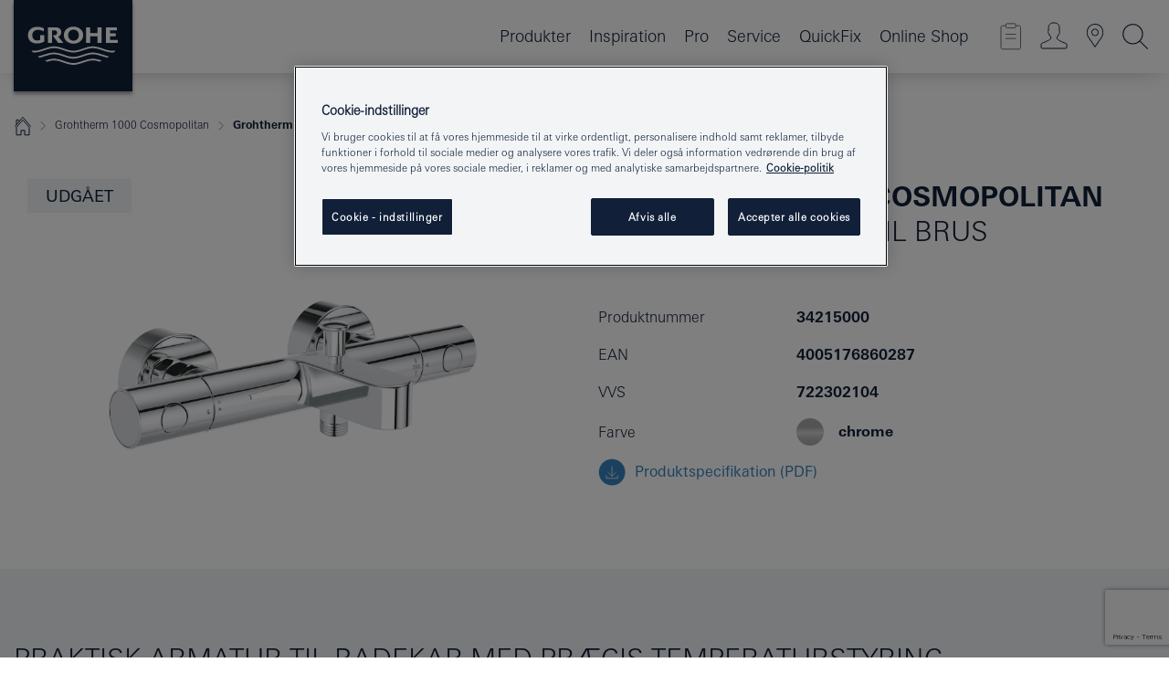

--- FILE ---
content_type: text/html;charset=UTF-8
request_url: https://www.grohe.dk/da_dk/grohtherm-1000-cosmopolitan-termostatbatteri-til-brus-34215000.html
body_size: 18754
content:
<!DOCTYPE html>

<!--[if IE 8]><html class="no-js ie ie8 lt-ie9" dir="ltr" lang="da-DK"><![endif]-->
<!--[if IE 9]><html class="no-js ie ie9" dir="ltr" lang="da-DK"><![endif]-->
<!--[if IEMobile]><html class="no-js ie ie-mobile" dir="ltr" lang="da-DK"><![endif]-->
<!--[if gt IE 8 | !IE]><!--><html class="no-js" dir="ltr" lang="da-DK"> <!--<![endif]-->



<!-- last generation 07.01.2026 at 10:11:24 | content-ID: 2531184 | structure-ID: 2531187 | ref-Name: productdeatilspage -->
<head>
<script>
// Define dataLayer and the gtag function.
window.dataLayer = window.dataLayer || [];
function gtag(){dataLayer.push(arguments);}
// Default ad_storage to 'denied'.
gtag('consent', 'default', {
ad_storage: "denied",
analytics_storage: "denied",
functionality_storage: "denied",
personalization_storage: "denied",
security_storage: "denied",
ad_user_data: "denied",
ad_personalization: "denied",
wait_for_update: 500
});
</script>
<script src="https://cdn.cookielaw.org/consent/8e6ffccc-3509-422c-8087-235853a2a9df/OtAutoBlock.js" type="text/javascript"></script>
<script charset="UTF-8" data-document-language="true" data-domain-script="8e6ffccc-3509-422c-8087-235853a2a9df" src="https://cdn.cookielaw.org/scripttemplates/otSDKStub.js" type="text/javascript"></script>
<script type="text/javascript">
function OptanonWrapper() {
if (document.cookie.includes('OptanonAlertBoxClosed')) {
document.dispatchEvent( new CustomEvent('consents-ready', { 'detail': { consent: false } }));
}
}
</script>
<script type="text/javascript">
window.LANG_DATA = '/da_dk/_technical/defaulttexts/index.json';
window.mobileApp = false;
window.CONFIG = {
imageBasePath: 'https://fe.grohe.com/release/0.85.0/b2x',
disable_productComparison: true,
disable_notepadLoggedIn: false,
showPrices: true,
groheChannel: 'B2C',
disable_notepadAvailabilityRequest: false,
isGlobalSearch: false,
loginUrl: '/login-idp.jsp?wrong_login_url=/da_dk/administration/login/&partial_registration_url=/da_dk/administration/registrering/account-partiel-registrering-smart.html&login_ok_url=https%3A//www.grohe.dk/da_dk/_technical/webapp_properties/product-details-page.html',
staticSuggestionLinks : {
spareparts: '/da_dk/find-produkt.html',
brochures: '/da_dk/tjenester-til-dig/brochurer.html',
showrooms: '/da_dk/hvor-kan-du-se-og-fole/find-en-grohe-partner.html'
},
targetGroupsMapping: {planner: 'pro', pro: 'pro', daa: 'pro', designer: 'pro', showroom: 'pro', end: 'end', inst: 'pro', architect: 'pro', aap: 'pro', projects: 'pro'},
showDiyProducts: true,
historicalProducts: true,
productFallbackImage:'//cdn.cloud.grohe.com/Web/4_3/ZZH_IKONEC011_001_01_4_3/4_3/1280/ZZH_IKONEC011_001_01_4_3_4_3.jpg',
allowAnonNotepad: false,
filterIcons: {
A613_04: {
src: '/media/datasources/filter_icons/c2c/c2c_platinum_bw_logo.png',
tooltip: ''
},
A613_01: {
src: '/media/datasources/filter_icons/c2c/c2c_bronze_bw_logo.png',
tooltip: ''
},
A613_02: {
src: '/media/datasources/filter_icons/c2c/c2c_silver_bw_logo.png',
tooltip: ''
},
sustainable: {
src: '/media/datasources/filter_icons/sustainability/grohe_climate-care_logo.png',
tooltip: '<p >Med en bæredygtig effekt. Læs mere på <a href="http://green.grohe.com/" target="_blank" title="green.grohe.com" class=" " >green.grohe.com</a>.</p>'
},
A613_03: {
src: '/media/datasources/filter_icons/c2c/c2c_gold_bw_logo.png',
tooltip: '<p >Cradle to Cradle Certified® - GOLD</p>'
}
},
iconsForContent: [
'A613_04',
'A613_01',
'A613_02',
'A613_03'
],
portfolioBadges: {
quickfix :
{
sapValue : 'L3013_1',
backgroundColor: '#E1F8FF',
label: 'GROHE QuickFix'
},
spa :
{
sapValue : 'A611_03',
backgroundColor: '#EBE2D6',
label: 'GROHE SPA'
},
}
}
</script>
<script>
window.ENDPOINTS = {
'B2X_PROJECT_REFERENCES': '/da_dk/_technical/project_config/project_references.json',
'B2X_PRODUCTS': 'https://api.sapcx.grohe.com/rest/v2/solr/master_da_DK_Product/select',
'B2X_PRODUCTS_SKU': 'https://api.sapcx.grohe.com/rest/v2/solr/master_da_DK_Product/suggestB2C',
'B2X_ACCOUNT_PASSWORD':'/myaccount/user/password',
'B2X_SMARTSHOP':'/smartshop/order/submit',
'GROHE_APPLICATION':'https://application.grohe.com',
'B2X_USER_INFO':'/myaccount/user/info',
'B2X_SMARTSHOP':'/smartshop/order/submit',
'B2X_MY_ACCOUNT_PRODUCT':'/myaccount/product/',
'B2X_PRODUCT':'/notepad/v1',
'B2X_SMART_INFO':'/website/smart-info',
'B2X_PREFERENCE_CENTER':'https://application.grohe.com/gateway/preference-center-send/',
'GROHE_SPECIFICATION':'https://specification.grohe.com',
'B2X_SMARTSHOP_SKU':'/website/sku/',
'B2X_PAGELIKES':'/website/pagelikes/',
'B2X_PREFERENCE_CENTER_CHANGE':'https://application.grohe.com/gateway/preference-center-change-send/',
'B2X_CERAMICS_LANDINGPAGES':'/_technical/landingpages.json',
'B2X_MY_ACCOUNT_PRODUCT_COMPARISON':'/myaccount/comparison/',
'B2X_MY_ACCOUNT_PRODUCT_SERIAL_VALIDATION':'/website/forms/serialnumber-check/',
'B2X_ORDER_TRACKING':'/website/new-ordertracking',
'B2X_ORDER_TRACKING_TOGGLE_NOTIFICATIONS':'/myaccount/user/update/emailnotifications/',
'B2X_SALESFORCE_PREFERENCE_CENTER':'/website/webforms/marketing-cloud/',
'B2X_ACCOUNT_REGISTRATION_ACCESS_TOKEN':'/myaccount/user/access-token',
'B2X_ACCOUNT_REFRESH_ACCESS_TOKEN':'/website/jwtoken/refresh-token',
'B2X_MY_ACCOUNT_PRODUCT_REGISTRATION':'/website/forms/product-registration',
'B2X_GATED_PREFERENCE_CENTER':'https://application.grohe.com/gateway/preference-center-send-v2/',
'B2X_MY_ACCOUNT_FILE_UPLOAD':'http://account/fileupload.php',
'B2X_EXPORT':'/notepad/v1',
'B2X_MY_ACCOUNT_ORDER_STATE':'/notepad/v1',
'B2X_SMART_UPI_HISTORY':'/website/account/history/upi',
'B2X_WEBSITE':'/solr/website_b2x/select',
'B2X_INVOICE_REGISTRATION':'/website/account/invoices/upload',
'B2X_NOTEPAD':'/notepad/v1',
'B2X_SMARTSHOP_UPI':'/website/upi/',
'B2X_AVAILABILITY':'/notepad/v1',
'B2X_ACCOUNT':'https://idp2-apigw.cloud.grohe.com/v1/web/users',
'B2X_ACCOUNT_UPDATE':'/myaccount/user/update',
'B2X_SMART_CHARGE':'/smartshop/creditcard/recharge',
'B2X_INVOICE_UPLOAD_HISTORY':'/website/account/history/invoices'
};
</script>
<script>
(function (sCDN, sCDNProject, sCDNWorkspace, sCDNVers) {
if (
window.localStorage !== null &&
typeof window.localStorage === "object" &&
typeof window.localStorage.getItem === "function" &&
window.sessionStorage !== null &&
typeof window.sessionStorage === "object" &&
typeof window.sessionStorage.getItem === "function"
) {
sCDNVers =
window.sessionStorage.getItem("jts_preview_version") ||
window.localStorage.getItem("jts_preview_version") ||
sCDNVers;
}
window.jentis = window.jentis || {};
window.jentis.config = window.jentis.config || {};
window.jentis.config.frontend = window.jentis.config.frontend || {};
window.jentis.config.frontend.cdnhost =
sCDN + "/get/" + sCDNWorkspace + "/web/" + sCDNVers + "/";
window.jentis.config.frontend.vers = sCDNVers;
window.jentis.config.frontend.env = sCDNWorkspace;
window.jentis.config.frontend.project = sCDNProject;
window._jts = window._jts || [];
var f = document.getElementsByTagName("script")[0];
var j = document.createElement("script");
j.async = true;
j.src = window.jentis.config.frontend.cdnhost + "j04aq7.js";
f.parentNode.insertBefore(j, f);
})("https://r97r20.grohe.dk","grohe-dk","live", "_");
_jts.push({ track: "pageview" });
_jts.push({ track: "submit" });
</script>
<title>Grohtherm 1000 Cosmopolitan Termostatbatteri til brus | GROHE</title> <meta name="title" content="Grohtherm 1000 Cosmopolitan Termostatbatteri til brus" />   <meta content="noindex" name="robots" />  <meta charset="UTF-8" /> <meta content="telephone=no" name="format-detection" /> <meta content="width=device-width, initial-scale=1.0, minimum-scale=1.0, maximum-scale=1.0, user-scalable=no" name="viewport" /> <meta content="da_dk" name="locale" /> <meta content="da_dk" name="locales" /> <meta content="grohe_global" name="client" /> <meta content="b2x" name="pagescope" /> <meta content="https://fe.grohe.com/release/0.85.0/b2x" name="application-name" /> <meta content="https://fe.grohe.com/release/0.85.0/b2x/browserconfig.xml" name="msapplication-config" /> <meta content="#112038" name="msapplication-TileColor" /> <meta content="https://fe.grohe.com/release/0.85.0/b2x/mstile-144x144.png" name="msapplication-TileImage" /> <meta content="https://fe.grohe.com/release/0.85.0/b2x/mstile-70x70.png" name="msapplication-square70x70logo" /> <meta content="https://fe.grohe.com/release/0.85.0/b2x/mstile-150x150.png" name="msapplication-square150x150logo" /> <meta content="https://fe.grohe.com/release/0.85.0/b2x/mstile-310x150.png" name="msapplication-wide310x150logo" /> <meta content="https://fe.grohe.com/release/0.85.0/b2x/mstile-310x310.png" name="msapplication-square310x310logo" /> <meta content="IE=Edge" http-equiv="X-UA-Compatible" /> <meta content="productdeatilspage" name="siteUID_es" /> <meta content="none" name="videoType_s" />
<link href="https://fe.grohe.com/release/0.85.0/b2x/favicon.ico" rel="icon" type="image/ico" />
<link href="https://fe.grohe.com/release/0.85.0/b2x/favicon.ico" rel="shortcut icon" type="image/x-icon" />
<link href="https://fe.grohe.com/release/0.85.0/b2x/favicon.ico" rel="icon" sizes="16x16 32x32 48x48" type="image/vnd.microsoft.icon" />
<link href="https://fe.grohe.com/release/0.85.0/b2x/favicon-16x16.png" rel="icon" sizes="16x16" type="image/png" />
<link href="https://fe.grohe.com/release/0.85.0/b2x/favicon-32x32.png" rel="icon" sizes="32x32" type="image/png" />
<link href="https://fe.grohe.com/release/0.85.0/b2x/favicon-48x48.png" rel="icon" sizes="48x48" type="image/png" />
<link href="https://fe.grohe.com/release/0.85.0/b2x/apple-touch-icon-76x76.png" rel="apple-touch-icon" sizes="76x76" />
<link href="https://fe.grohe.com/release/0.85.0/b2x/apple-touch-icon-120x120.png" rel="apple-touch-icon" sizes="120x120" />
<link href="https://fe.grohe.com/release/0.85.0/b2x/apple-touch-icon-152x152.png" rel="apple-touch-icon" sizes="152x152" />
<link href="https://fe.grohe.com/release/0.85.0/b2x/apple-touch-icon-180x180.png" rel="apple-touch-icon" sizes="180x180" />
<link rel="canonical" href="https://www.grohe.dk/da_dk/grohtherm-1000-cosmopolitan-termostatbatteri-til-brus-34215000.html" />
<link href="https://fe.grohe.com/release/0.85.0/b2x/css/bootstrap.css?created=20210226105738" media="all" rel="stylesheet" />
<link href="https://fe.grohe.com/release/0.85.0/b2x/css/main.css?created=20210226105738" media="all" rel="stylesheet" />
<script type="text/javascript"> var searchHeaderConfig = { "productSettings" : { "preferredResults": { "code": [ ] }, "preselection": { "filter": [] } }, "contentSettings": { } }; </script>
</head>




<body class="b2x-navigation pdp-ncs">
<!-- noindex -->
<script type="text/javascript">
// read cookie (DEXT-1212)
function getCookie(name) {
const nameEQ = name + "=";
const cookies = document.cookie.split(';');
for (let i = 0; i < cookies.length; i++) {
let cookie = cookies[i];
while (cookie.charAt(0) === ' ') {
cookie = cookie.substring(1, cookie.length);
}
if (cookie.indexOf(nameEQ) === 0) {
return cookie.substring(nameEQ.length, cookie.length);
}
}
return null;
}
</script>
<script type="text/javascript">
// <![CDATA[
var dataLayer = dataLayer || [];
// check if cookie is available
var hashedEmail = getCookie('hashed_email');
if (hashedEmail) {
dataLayer.push({
'hashedUserData': {
'sha256': {
'email': hashedEmail
}
}
});
}
dataLayer.push({
'pageName':'/grohtherm-1000-cosmopolitan-termostatbatteri-til-brus-34215000',
'pageTitle':'Termostatbatteri til brus',
'pageId':'2531187',
'pageSystemPath':'grohe_global/_technical_1/webapp_properties',
'pageCreated':'2019-02-27',
'pageLastEdit':'2026-01-07',
'pageCountry':'dk',
'pageLanguage':'da',
'internal':'false',
'pagePool':'europe',
'pageArea':'portal',
'pageScope':'b2x',
'pageCategory':'product detail page',
});
// ]]>
</script>
<!-- Google Tag Manager -->
<noscript><iframe height="0" src="//www.googletagmanager.com/ns.html?id=GTM-PGZM7P" style="display:none;visibility:hidden" width="0"></iframe></noscript>
<script>
// <![CDATA[
(function(w,d,s,l,i){w[l]=w[l]||[];w[l].push({'gtm.start':
new Date().getTime(),event:'gtm.js'});var f=d.getElementsByTagName(s)[0],
j=d.createElement(s),dl=l!='dataLayer'?'&l='+l:'';j.async=true;j.setAttribute('class','optanon-category-C0001');j.src=
'//www.googletagmanager.com/gtm.js?id='+i+dl;f.parentNode.insertBefore(j,f);
})(window,document,'script','dataLayer','GTM-PGZM7P');
// ]]>
</script>
<!-- End Google Tag Manager -->
<div class="vuejs-container" id="vuejs-dev-container">
<div class="ie-flex-wrapper">
<div class="page-wrap">
<div class="vuejs-container" id="vuejs-header-container">
	<header class="header--fixed header header--bordertop sticky-top header--shadow header--bgColorFlyoutMobileSecondary header--bgColorFlyoutDesktopSecondary header--colorFlyoutMobileLight header--colorFlyoutDesktopLight" v-scrollbar-width-detection="">
		<div class="container">
			<nav class="navbar-light  navbar navbar-expand-xl" itemscope="" itemtype="http://schema.org/Organization">
					<a class="navbar-brand" href="/da_dk/" itemprop="url" title="GROHE, Pure Freude an Wasser">
<svg height="100" version="1.1" viewBox="0, 0, 130, 100" width="130" x="0" xmlns="http://www.w3.org/2000/svg" xmlns:xlink="http://www.w3.org/1999/xlink" y="0">
  <g id="Ebene_1">
    <path d="M0,0 L130,0 L130,100 L0,100 L0,0 z" fill="#112038"></path>
    <path d="M59.615,38.504 C59.614,42.055 62.032,44.546 65.48,44.546 C68.93,44.546 71.346,42.057 71.346,38.505 C71.346,34.943 68.937,32.459 65.48,32.459 C62.024,32.459 59.615,34.942 59.615,38.504 z M54.872,38.504 C54.872,33.132 59.351,29.205 65.48,29.205 C71.61,29.205 76.091,33.132 76.091,38.504 C76.091,43.861 71.601,47.795 65.48,47.795 C59.361,47.795 54.872,43.862 54.872,38.504 z M101.056,29.875 L101.056,47.124 L114,47.124 L114,43.744 L105.549,43.744 L105.549,39.645 L111.762,39.645 L111.762,36.396 L105.549,36.396 L105.549,33.254 L113.015,33.254 L113.015,29.875 L101.056,29.875 z M79.299,29.875 L79.299,47.124 L83.798,47.124 L83.798,39.75 L91.75,39.75 L91.75,47.124 L96.251,47.124 L96.251,29.875 L91.75,29.875 L91.75,36.252 L83.798,36.252 L83.798,29.875 L79.299,29.875 z M37.413,29.875 L37.413,47.124 L41.915,47.124 L41.915,33.129 L43.855,33.129 C46.4,33.129 47.54,33.942 47.54,35.751 C47.54,37.599 46.265,38.655 44.025,38.655 L43.036,38.629 L42.53,38.629 L48.784,47.124 L54.537,47.124 L48.803,40.188 C50.932,39.227 52.067,37.522 52.067,35.28 C52.067,31.626 49.7,29.875 44.761,29.875 L37.413,29.875 z M29.048,38.463 L29.048,43.635 C27.867,44.129 26.688,44.376 25.513,44.376 C22.484,44.376 20.354,42.037 20.354,38.708 C20.354,35.121 22.899,32.621 26.552,32.621 C28.594,32.621 30.616,33.191 33.069,34.455 L33.069,31.017 C29.936,29.736 28.39,29.371 26.074,29.371 C19.679,29.371 15.594,32.989 15.594,38.654 C15.594,44.043 19.558,47.627 25.517,47.627 C28.174,47.627 31.325,46.772 33.621,45.431 L33.621,38.463 L29.048,38.463 z M96.501,66.368 L96.068,66.211 L94.887,65.816 C91.46,64.783 88.718,64.267 86.624,64.267 C84.871,64.267 81.902,64.772 79.548,65.469 L78.373,65.816 C77.777,66.013 77.378,66.143 77.185,66.211 L76.004,66.618 L74.831,67.016 L73.649,67.418 C70.062,68.579 67.509,69.097 65.387,69.097 C63.559,69.097 60.849,68.597 58.304,67.791 L57.122,67.418 L55.943,67.016 L54.766,66.618 L53.585,66.211 L52.399,65.816 C48.977,64.783 46.228,64.267 44.146,64.267 C42.38,64.269 39.416,64.77 37.059,65.469 L35.885,65.816 C35.047,66.086 34.875,66.147 34.27,66.368 L36.645,67.6 L37.178,67.439 C39.947,66.583 42.331,66.137 44.151,66.137 C45.682,66.137 48.074,66.527 50.042,67.095 L51.224,67.439 L52.399,67.819 L53.585,68.211 L54.766,68.619 L55.943,69.018 L57.122,69.412 C60.668,70.5 63.278,71.001 65.388,71 C67.199,70.999 69.966,70.517 72.468,69.767 L73.649,69.412 L74.831,69.018 L76.004,68.619 L77.185,68.211 L78.373,67.819 L79.548,67.439 C82.561,66.544 84.782,66.137 86.628,66.138 C88.447,66.138 90.828,66.584 93.595,67.439 L94.127,67.6 L96.501,66.368 z M104.198,61.892 L97.321,59.781 C94.229,58.831 93.033,58.497 91.384,58.133 C89.639,57.747 87.89,57.525 86.625,57.525 C84.63,57.525 80.826,58.235 78.373,59.065 L73.649,60.666 C70.452,61.749 67.509,62.346 65.362,62.346 C63.203,62.346 60.289,61.755 57.076,60.666 L52.352,59.065 C49.906,58.236 46.087,57.525 44.09,57.525 C42.832,57.525 41.067,57.75 39.335,58.133 C37.705,58.495 36.413,58.853 33.397,59.781 L26.528,61.892 C27.262,62.56 27.458,62.714 28.28,63.271 L32.098,62.109 L35.253,61.178 L36.52,60.803 C39.877,59.813 42.154,59.388 44.094,59.388 C45.857,59.388 49.045,59.971 51.17,60.686 L57.076,62.667 C59.842,63.594 63.267,64.248 65.363,64.248 C67.451,64.248 70.907,63.59 73.649,62.667 L79.548,60.686 C81.665,59.975 84.872,59.386 86.628,59.388 C88.575,59.388 90.832,59.81 94.198,60.803 L95.465,61.178 L98.621,62.109 L102.446,63.271 C103.264,62.71 103.459,62.557 104.198,61.892 z M111.243,55.247 L111.047,55.575 C110.607,56.31 110.407,56.583 109.748,57.365 C108.911,57.479 108.576,57.504 107.913,57.504 C105.809,57.504 102.364,56.844 99.611,55.916 L94.887,54.32 C91.678,53.24 88.747,52.643 86.628,52.641 C84.843,52.641 81.715,53.215 79.548,53.941 L73.649,55.916 C70.868,56.846 67.455,57.504 65.388,57.504 C63.323,57.504 59.907,56.847 57.122,55.916 L51.224,53.941 C49.056,53.215 45.933,52.641 44.146,52.641 C42.03,52.641 39.091,53.24 35.885,54.32 L31.161,55.916 C28.406,56.844 24.963,57.504 22.854,57.504 C22.191,57.504 21.859,57.479 21.031,57.365 C20.418,56.66 20.178,56.332 19.724,55.575 L19.529,55.247 C21.128,55.507 22.022,55.601 22.899,55.601 C25.001,55.601 28.008,54.989 31.161,53.922 L35.885,52.32 C38.381,51.474 42.108,50.778 44.146,50.777 C46.174,50.777 49.904,51.476 52.399,52.32 L57.122,53.922 C60.274,54.989 63.284,55.601 65.387,55.601 C67.488,55.601 70.498,54.989 73.649,53.922 L78.373,52.32 C80.865,51.476 84.597,50.777 86.622,50.777 C88.665,50.777 92.385,51.474 94.887,52.32 L99.611,53.922 C102.763,54.989 105.77,55.601 107.872,55.601 C108.749,55.601 109.643,55.507 111.243,55.247 z" fill="#FFFFFE"></path>
  </g>
</svg>
					</a>
				<div class="header__iconwrapper">
			        <a aria-controls="navigationMenuContent" aria-expanded="false" aria-label="Toggle navigation" class="navbar-toggler" data-target="#navigationMenuContent" data-toggle="collapse">
			          <span class="navbar-toggler-icon" v-sidebar-nav-toggler=""></span>
			        </a>				
				</div>
				<a class="d-none d-lg-none nav-mobile-header__closer icon_close_secondary" v-nav-icons-flyout-toggler=""></a>
				<div class="row collapse navbar-collapse" id="navigationMenuContent">
<ul class="container navbar-nav navnode navnode--main">
<li class="nav-item">
<a aria-expanded="false" aria-haspopup="true" class="nav-link level1 hasNextLevel nav-link--noFocus nav-link--light nav-link--layerarrow nav-link--primarynav" href="javascript:void(0);" id="flyout-888347" role="button" v-next-level-nav-toggler="" v-sidebar-nav-toggler="">
Produkter
</a>


</li>
<li class="nav-item">
<a class="nav-link nav-link--noFocus nav-link--light nav-link--layerarrow nav-link--primarynav" href="/da_dk/inspirations/inspirations.html">Inspiration</a>
</li>
<li class="nav-item">
<a aria-expanded="false" aria-haspopup="true" class="nav-link level1 hasNextLevel nav-link--noFocus nav-link--light nav-link--layerarrow nav-link--primarynav" href="javascript:void(0);" id="flyout-884450" role="button" v-next-level-nav-toggler="" v-sidebar-nav-toggler="">
Pro
</a>


</li>
<li class="nav-item">
<a aria-expanded="false" aria-haspopup="true" class="nav-link level1 hasNextLevel nav-link--noFocus nav-link--light nav-link--layerarrow nav-link--primarynav" href="javascript:void(0);" id="flyout-884467" role="button" v-next-level-nav-toggler="" v-sidebar-nav-toggler="">
Service
</a>


</li>
<li class="nav-item">
<a class="nav-link nav-link--noFocus nav-link--light nav-link--layerarrow nav-link--primarynav" href="https://www.quickfix-grohe.com/da-dk/">QuickFix</a>
</li>
<li class="nav-item">
<a class="nav-link nav-link--noFocus nav-link--light nav-link--layerarrow nav-link--primarynav" href="https://shop.grohe.dk/">Online Shop</a>
</li>
</ul>
				</div>
				<ul class="navbar-nav navnode navnode--icons" v-nav-icons-scroll-handler="">
						<li class="nav-item nav-item--flyout nav-item--icon">
		<notepad-navigation href="/da_dk/notepad/" title="Notesblok"></notepad-navigation>
    </li>
	<li class="nav-item nav-item--flyout nav-item--icon">
		<a aria-expanded="false" aria-haspopup="true" class="nav-link nav-link--noFocus nav-link--light nav-link--layerarrow nav-link--primarynav flyout-toggle" href="#" id="flyout-login" role="button" title="" v-nav-icons-flyout-toggler="">			
							
					
	        							

				<div class="flyout-icon flyout-icon--login"></div>
	        			

		</a>
				<div aria-labelledby="flyout-login" class="flyout" v-add-class-if-logged-in="'flyout--withFullWidthCategory'">
		      	<div class="flyout__background flyout__background--plain ">
					<a class="flyout__closer" v-nav-primary-closer=""></a>
				</div>
				<div class="row navbar-nav navnode navnode--secondary ">   
					<div class="navnode__wrapper navnode__wrapper--columnCategories">
						<ul class="container navnode__container navnode__container--login">
							<li class="nav-item nav-item--secondarynav col-12 nav-item--flyout flyout-category">								
											
		
						    								

							        <div class="flyout__headline text-uppercase">
								        <strong>Login</strong>
									</div>
									<div class="text-white mb-3"><span>
								        Log ind og få adgang til alle funktioner. Når du er logget ind, kan du f.eks. oprette specifikationer, spore dine ordrer, se tilgængelighed på produkter, få overblik over dine SMART-medlemsfordele og meget mere.
									</span></div>
										<a class="btn btn-primary btn--flyoutLogin" href="/login-idp.jsp?wrong_login_url=/da_dk/administration/login/&amp;partial_registration_url=/da_dk/administration/registrering/account-partiel-registrering-smart.html&amp;login_ok_url=http://www.grohe.dk/da_dk/">Login </a>
										 <a class=" link link d-block mb-2 scroll-link" href="/da_dk/administration/registrering/account-registrering-non-smart.html#null" title="Ikke registreret endnu?"> Ikke registreret endnu?</a>
											
		
							</li>
						</ul>
					</div>						
														
				</div>
			</div>
		</li>
					

    <li class="nav-item nav-item--flyout nav-item--icon">
		<a class="nav-link nav-link--noFocus nav-link--light nav-link--primarynav nav-link--locator" href="/da_dk/hvor-kan-du-se-og-fole/find-en-grohe-partner.html" title="Showroom Locator">
			<span class="showroom-locator-icon"></span>
		</a>
	</li>
	<li class="nav-item nav-item--flyout nav-item--icon">
		<a aria-expanded="false" aria-haspopup="true" class="nav-link nav-link--noFocus nav-link--light nav-link--layerarrow nav-link--primarynav flyout-toggle" href="#" id="flyout-search" role="button" title="Åben: Søg" v-nav-icons-flyout-toggler="">
			<div class="flyout-icon flyout-icon--search"></div>
		</a>
		<div aria-labelledby="flyout-search" class="flyout">
			<div class="flyout__background flyout__background--plain ">
				<a class="flyout__closer" v-nav-primary-closer=""></a>
			</div>
			<div class="row navbar-nav navnode navnode--secondary navnode--fullHeight ">
				<ul class="container navnode__container navnode__container--search">
					<li class="nav-item nav-item--secondarynav nav-item--noborder">
						<div class="nav-search-item container justify-content-center">
							<div class="nav-search-item__inner col-12 col-lg-8">
								<b2x-search-header :dal-search-enabled="false" search-base-url="/da_dk/produktsogning-2.html">
                              </b2x-search-header>
							</div>
						</div>
					</li>
				</ul>
			</div>
		</div>
    </li>

				</ul>
			</nav>
		</div>
	</header>
<aside class="navigation-sidebar navigation-sidebar--hidden">
<a class="navbar-brand" href="/da_dk/" itemprop="url" title="GROHE, Pure Freude an Wasser">
<svg height="100" version="1.1" viewBox="0, 0, 130, 100" width="130" x="0" xmlns="http://www.w3.org/2000/svg" xmlns:xlink="http://www.w3.org/1999/xlink" y="0">
<g id="Ebene_1">
<path d="M0,0 L130,0 L130,100 L0,100 L0,0 z" fill="#112038"></path>
<path d="M59.615,38.504 C59.614,42.055 62.032,44.546 65.48,44.546 C68.93,44.546 71.346,42.057 71.346,38.505 C71.346,34.943 68.937,32.459 65.48,32.459 C62.024,32.459 59.615,34.942 59.615,38.504 z M54.872,38.504 C54.872,33.132 59.351,29.205 65.48,29.205 C71.61,29.205 76.091,33.132 76.091,38.504 C76.091,43.861 71.601,47.795 65.48,47.795 C59.361,47.795 54.872,43.862 54.872,38.504 z M101.056,29.875 L101.056,47.124 L114,47.124 L114,43.744 L105.549,43.744 L105.549,39.645 L111.762,39.645 L111.762,36.396 L105.549,36.396 L105.549,33.254 L113.015,33.254 L113.015,29.875 L101.056,29.875 z M79.299,29.875 L79.299,47.124 L83.798,47.124 L83.798,39.75 L91.75,39.75 L91.75,47.124 L96.251,47.124 L96.251,29.875 L91.75,29.875 L91.75,36.252 L83.798,36.252 L83.798,29.875 L79.299,29.875 z M37.413,29.875 L37.413,47.124 L41.915,47.124 L41.915,33.129 L43.855,33.129 C46.4,33.129 47.54,33.942 47.54,35.751 C47.54,37.599 46.265,38.655 44.025,38.655 L43.036,38.629 L42.53,38.629 L48.784,47.124 L54.537,47.124 L48.803,40.188 C50.932,39.227 52.067,37.522 52.067,35.28 C52.067,31.626 49.7,29.875 44.761,29.875 L37.413,29.875 z M29.048,38.463 L29.048,43.635 C27.867,44.129 26.688,44.376 25.513,44.376 C22.484,44.376 20.354,42.037 20.354,38.708 C20.354,35.121 22.899,32.621 26.552,32.621 C28.594,32.621 30.616,33.191 33.069,34.455 L33.069,31.017 C29.936,29.736 28.39,29.371 26.074,29.371 C19.679,29.371 15.594,32.989 15.594,38.654 C15.594,44.043 19.558,47.627 25.517,47.627 C28.174,47.627 31.325,46.772 33.621,45.431 L33.621,38.463 L29.048,38.463 z M96.501,66.368 L96.068,66.211 L94.887,65.816 C91.46,64.783 88.718,64.267 86.624,64.267 C84.871,64.267 81.902,64.772 79.548,65.469 L78.373,65.816 C77.777,66.013 77.378,66.143 77.185,66.211 L76.004,66.618 L74.831,67.016 L73.649,67.418 C70.062,68.579 67.509,69.097 65.387,69.097 C63.559,69.097 60.849,68.597 58.304,67.791 L57.122,67.418 L55.943,67.016 L54.766,66.618 L53.585,66.211 L52.399,65.816 C48.977,64.783 46.228,64.267 44.146,64.267 C42.38,64.269 39.416,64.77 37.059,65.469 L35.885,65.816 C35.047,66.086 34.875,66.147 34.27,66.368 L36.645,67.6 L37.178,67.439 C39.947,66.583 42.331,66.137 44.151,66.137 C45.682,66.137 48.074,66.527 50.042,67.095 L51.224,67.439 L52.399,67.819 L53.585,68.211 L54.766,68.619 L55.943,69.018 L57.122,69.412 C60.668,70.5 63.278,71.001 65.388,71 C67.199,70.999 69.966,70.517 72.468,69.767 L73.649,69.412 L74.831,69.018 L76.004,68.619 L77.185,68.211 L78.373,67.819 L79.548,67.439 C82.561,66.544 84.782,66.137 86.628,66.138 C88.447,66.138 90.828,66.584 93.595,67.439 L94.127,67.6 L96.501,66.368 z M104.198,61.892 L97.321,59.781 C94.229,58.831 93.033,58.497 91.384,58.133 C89.639,57.747 87.89,57.525 86.625,57.525 C84.63,57.525 80.826,58.235 78.373,59.065 L73.649,60.666 C70.452,61.749 67.509,62.346 65.362,62.346 C63.203,62.346 60.289,61.755 57.076,60.666 L52.352,59.065 C49.906,58.236 46.087,57.525 44.09,57.525 C42.832,57.525 41.067,57.75 39.335,58.133 C37.705,58.495 36.413,58.853 33.397,59.781 L26.528,61.892 C27.262,62.56 27.458,62.714 28.28,63.271 L32.098,62.109 L35.253,61.178 L36.52,60.803 C39.877,59.813 42.154,59.388 44.094,59.388 C45.857,59.388 49.045,59.971 51.17,60.686 L57.076,62.667 C59.842,63.594 63.267,64.248 65.363,64.248 C67.451,64.248 70.907,63.59 73.649,62.667 L79.548,60.686 C81.665,59.975 84.872,59.386 86.628,59.388 C88.575,59.388 90.832,59.81 94.198,60.803 L95.465,61.178 L98.621,62.109 L102.446,63.271 C103.264,62.71 103.459,62.557 104.198,61.892 z M111.243,55.247 L111.047,55.575 C110.607,56.31 110.407,56.583 109.748,57.365 C108.911,57.479 108.576,57.504 107.913,57.504 C105.809,57.504 102.364,56.844 99.611,55.916 L94.887,54.32 C91.678,53.24 88.747,52.643 86.628,52.641 C84.843,52.641 81.715,53.215 79.548,53.941 L73.649,55.916 C70.868,56.846 67.455,57.504 65.388,57.504 C63.323,57.504 59.907,56.847 57.122,55.916 L51.224,53.941 C49.056,53.215 45.933,52.641 44.146,52.641 C42.03,52.641 39.091,53.24 35.885,54.32 L31.161,55.916 C28.406,56.844 24.963,57.504 22.854,57.504 C22.191,57.504 21.859,57.479 21.031,57.365 C20.418,56.66 20.178,56.332 19.724,55.575 L19.529,55.247 C21.128,55.507 22.022,55.601 22.899,55.601 C25.001,55.601 28.008,54.989 31.161,53.922 L35.885,52.32 C38.381,51.474 42.108,50.778 44.146,50.777 C46.174,50.777 49.904,51.476 52.399,52.32 L57.122,53.922 C60.274,54.989 63.284,55.601 65.387,55.601 C67.488,55.601 70.498,54.989 73.649,53.922 L78.373,52.32 C80.865,51.476 84.597,50.777 86.622,50.777 C88.665,50.777 92.385,51.474 94.887,52.32 L99.611,53.922 C102.763,54.989 105.77,55.601 107.872,55.601 C108.749,55.601 109.643,55.507 111.243,55.247 z" fill="#FFFFFE"></path>
</g>
</svg>
</a>
<a class="navigation-sidebar__close-btn" href="#" target="_self" v-sidebar-nav-toggler="">
<span class="icon icon_close_primary"></span>
</a>
<nav class="nav-container nav-container--level1">
<ul class="navigation navigation">
<li class="nav-item">
<a aria-expanded="false" aria-haspopup="true" class="nav-link next-level-toggle nav-link--noFocus nav-link--light" href="javascript:void(0);" id="flyout-888347" role="button" v-next-level-nav-toggler="">
Produkter
</a>
<nav class="nav-container nav-container--level2 hidden">
<a class="nav-link link-back level2" href="javascript:void(0)" v-nav-back-button="">Produkter</a>
<ul class="navigation navigation--level2">
<li class="nav-item">
<a aria-expanded="false" aria-haspopup="true" class="nav-link level2 nav-link--noFocus nav-link--light next-level-toggle" href="javascript:void(0);" id="flyout-888347" role="button" v-next-level-nav-toggler="">
Badeværelse
</a>
<nav class="nav-container nav-container--level3 hidden">
<a class="nav-link link-back level3" href="javascript:void(0)" v-nav-back-button="">Badeværelse</a>
<ul class="navigation navigation--level3">
<li class="nav-item">
<a aria-expanded="false" aria-haspopup="true" class="nav-link level3 nav-link--noFocus nav-link--light next-level-toggle" href="javascript:void(0);" id="flyout-1051427" role="button" v-next-level-nav-toggler="">
Keramik
</a>
<nav class="nav-container nav-container--level4 hidden">
<a class="nav-link link-back level4" href="javascript:void(0)" v-nav-back-button="">Keramik</a>
<ul class="navigation navigation--level4">
<li class="nav-item">
<a class="nav-link level4 nav-link--noFocus nav-link--light" href="/da_dk/badevaerelse/keramik/ceramics-overview.html">
Produktoversigt
</a>
</li>
<li class="nav-item">
<a class="nav-link level4 nav-link--noFocus nav-link--light" href="/da_dk/badevaerelse/keramik/start-round.html">
Start Round Keramik
</a>
</li>
<li class="nav-item">
<a class="nav-link level4 nav-link--noFocus nav-link--light" href="/da_dk/badevaerelse/keramik/bau-ceramics.html">
Bau Keramik
</a>
</li>
<li class="nav-item">
<a class="nav-link level4 nav-link--noFocus nav-link--light" href="/da_dk/badevaerelse/keramik/cube-ceramics.html">
Cube Keramik
</a>
</li>
<li class="nav-item">
<a class="nav-link level4 nav-link--noFocus nav-link--light" href="/da_dk/badevaerelse/keramik/euro-ceramics.html">
Euro Keramik
</a>
</li>
<li class="nav-item">
<a class="nav-link level4 nav-link--noFocus nav-link--light" href="/da_dk/for-your-bathroom/ceramics/essence/">
Essence Keramik
</a>
</li>
<li class="nav-item">
<a class="nav-link level4 nav-link--noFocus nav-link--light" href="/da_dk/badevaerelse/keramik/perfect-match.html">
Find dit perfekte match
</a>
</li>
</ul>
</nav>
</li>
<li class="nav-item">
<a aria-expanded="false" aria-haspopup="true" class="nav-link level3 nav-link--noFocus nav-link--light next-level-toggle" href="javascript:void(0);" id="flyout-888371" role="button" v-next-level-nav-toggler="">
Håndvasken
</a>
<nav class="nav-container nav-container--level4 hidden">
<a class="nav-link link-back level4" href="javascript:void(0)" v-nav-back-button="">Håndvasken</a>
<ul class="navigation navigation--level4">
<li class="nav-item">
<a class="nav-link level4 nav-link--noFocus nav-link--light" href="/da_dk/badevaerelse/armaturer-til-badevaerelset.html">
Alle produkter
</a>
</li>
<li class="nav-item">
<a class="nav-link level4 nav-link--noFocus nav-link--light" href="/da_dk/for-your-bathroom/collections/">
Vandhaner
</a>
</li>
<li class="nav-item">
<a class="nav-link level4 nav-link--noFocus nav-link--light" href="/da_dk/hygiejne/armatur-med-sensor.html">
Berøringsfrie vandhaner
</a>
</li>
<li class="nav-item">
<a class="nav-link level4 nav-link--noFocus nav-link--light" href="/da_dk/produkter/for-your-bathroom/for-wash-basins/bathroom-sinks/">
Håndvaske
</a>
</li>
</ul>
</nav>
</li>
<li class="nav-item">
<a aria-expanded="false" aria-haspopup="true" class="nav-link level3 nav-link--noFocus nav-link--light next-level-toggle" href="javascript:void(0);" id="flyout-887082" role="button" v-next-level-nav-toggler="">
Bruseren
</a>
<nav class="nav-container nav-container--level4 hidden">
<a class="nav-link link-back level4" href="javascript:void(0)" v-nav-back-button="">Bruseren</a>
<ul class="navigation navigation--level4">
<li class="nav-item">
<a class="nav-link level4 nav-link--noFocus nav-link--light" href="/da_dk/bruser.html">
Alle produkter
</a>
</li>
<li class="nav-item">
<a class="nav-link level4 nav-link--noFocus nav-link--light" href="https://www.grohe.dk/da_dk/for-your-bathroom/new-showers/complete-shower-portfolio.html">
Designlinjer
</a>
</li>
<li class="nav-item">
<a class="nav-link level4 nav-link--noFocus nav-link--light" href="/da_dk/for-your-bathroom/for-showers/indbyggede-l-sninger/">
Indbyggede brusere
</a>
</li>
<li class="nav-item">
<a class="nav-link level4 nav-link--noFocus nav-link--light" href="/da_dk/for-your-bathroom/for-showers/exposed-solutions/">
Vægmonterede brusere
</a>
</li>
<li class="nav-item">
<a class="nav-link level4 nav-link--noFocus nav-link--light" href="/da_dk/bruser/handbrusere-og-brusesaet.html">
Håndbrusere og brusesæt
</a>
</li>
<li class="nav-item">
<a class="nav-link level4 nav-link--noFocus nav-link--light" href="/da_dk/for-your-bathroom/for-showers/shower-thermostats/">
Brusearmaturer
</a>
</li>
<li class="nav-item">
<a class="nav-link level4 nav-link--noFocus nav-link--light" href="/da_dk/indbyggede-brusere-loesninger.html">
Indbyggede løsninger
</a>
</li>
<li class="nav-item">
<a class="nav-link level4 nav-link--noFocus nav-link--light" href="/da_dk/badevaerelse/brusesystem/purefoam/">
Purefoam and Kinuami
</a>
</li>
</ul>
</nav>
</li>
<li class="nav-item">
<a aria-expanded="false" aria-haspopup="true" class="nav-link level3 nav-link--noFocus nav-link--light next-level-toggle" href="javascript:void(0);" id="flyout-888333" role="button" v-next-level-nav-toggler="">
Badekarret
</a>
<nav class="nav-container nav-container--level4 hidden">
<a class="nav-link link-back level4" href="javascript:void(0)" v-nav-back-button="">Badekarret</a>
<ul class="navigation navigation--level4">
<li class="nav-item">
<a class="nav-link level4 nav-link--noFocus nav-link--light" href="/da_dk/til-dit-badevaerelse/til-badekar.html">
Alle produkter
</a>
</li>
<li class="nav-item">
<a class="nav-link level4 nav-link--noFocus nav-link--light" href="/da_dk/badevaerelse/badekar/armaturer/">
Kararmaturer
</a>
</li>
<li class="nav-item">
<a class="nav-link level4 nav-link--noFocus nav-link--light" href="/da_dk/for-your-bathroom/overview-thm-collections/">
Termostater
</a>
</li>
<li class="nav-item">
<a class="nav-link level4 nav-link--noFocus nav-link--light" href="/da_dk/produkter/for-your-bathroom/for-bath-tubs/bathtubs/">
Badekar
</a>
</li>
</ul>
</nav>
</li>
<li class="nav-item">
<a aria-expanded="false" aria-haspopup="true" class="nav-link level3 nav-link--noFocus nav-link--light next-level-toggle" href="javascript:void(0);" id="flyout-888378" role="button" v-next-level-nav-toggler="">
Toilettet
</a>
<nav class="nav-container nav-container--level4 hidden">
<a class="nav-link link-back level4" href="javascript:void(0)" v-nav-back-button="">Toilettet</a>
<ul class="navigation navigation--level4">
<li class="nav-item">
<a class="nav-link level4 nav-link--noFocus nav-link--light" href="/da_dk/badevaerelse/toilet-losninger.html">
Alle produkter
</a>
</li>
<li class="nav-item">
<a class="nav-link level4 nav-link--noFocus nav-link--light" href="/da_dk/for-your-bathroom/for-wc-urinal-bidet/design-series/">
Toiletter
</a>
</li>
<li class="nav-item">
<a class="nav-link level4 nav-link--noFocus nav-link--light" href="/da_dk/badevaerelse/douchetoiletter.html">
Showertoiletter
</a>
</li>
<li class="nav-item">
<a class="nav-link level4 nav-link--noFocus nav-link--light" href="/da_dk/for-your-bathroom/for-wc-urinal-bidet/concealed-solutions/">
Indbygningscisterner
</a>
</li>
<li class="nav-item">
<a class="nav-link level4 nav-link--noFocus nav-link--light" href="/da_dk/badevaerelse/toilet-losninger/solido.html">
Alt i én toiletsæt
</a>
</li>
<li class="nav-item">
<a class="nav-link level4 nav-link--noFocus nav-link--light" href="/da_dk/badevaerelse/manuelt-bidetsaede.html">
Manuelt bidetsæde
</a>
</li>
</ul>
</nav>
</li>
<li class="nav-item">
<a aria-expanded="false" aria-haspopup="true" class="nav-link level3 nav-link--noFocus nav-link--light next-level-toggle" href="javascript:void(0);" id="flyout-888340" role="button" v-next-level-nav-toggler="">
Tilbehør
</a>
<nav class="nav-container nav-container--level4 hidden">
<a class="nav-link link-back level4" href="javascript:void(0)" v-nav-back-button="">Tilbehør</a>
<ul class="navigation navigation--level4">
<li class="nav-item">
<a class="nav-link level4 nav-link--noFocus nav-link--light" href="/da_dk/badevaerelse/tilbehor.html">
Alle produkter
</a>
</li>
<li class="nav-item">
<a class="nav-link level4 nav-link--noFocus nav-link--light" href="/da_dk/for-your-bathroom/bathroom-accessories/accessories/">
Designlinjer
</a>
</li>
</ul>
</nav>
</li>
<li class="nav-item">
<a aria-expanded="false" aria-haspopup="true" class="nav-link level3 nav-link--noFocus nav-link--light next-level-toggle" href="javascript:void(0);" id="flyout-885505" role="button" v-next-level-nav-toggler="">
Inspiration
</a>
<nav class="nav-container nav-container--level4 hidden">
<a class="nav-link link-back level4" href="javascript:void(0)" v-nav-back-button="">Inspiration</a>
<ul class="navigation navigation--level4">
<li class="nav-item">
<a class="nav-link level4 nav-link--noFocus nav-link--light" href="/da_dk/badevaerelse/grohe-colors/">
GROHE Colors Kollektion
</a>
</li>
<li class="nav-item">
<a class="nav-link level4 nav-link--noFocus nav-link--light" href="/da_dk/for-your-bathroom/bathroom-inspiration/vandbesparende-tips/">
Vandbesparende tips
</a>
</li>
<li class="nav-item">
<a class="nav-link level4 nav-link--noFocus nav-link--light" href="/da_dk/badevaerelse/tips-og-guides/">
Tips til badeværelset
</a>
</li>
</ul>
</nav>
</li>
<li class="nav-item">
<a class="nav-link level3 nav-link--noFocus nav-link--light" href="/da_dk/for-your-bathroom/for-wc-urinal-bidet/wc-collections/small-wall-plates.html">
Trykplader
</a>
</li>
</ul>
</nav>
</li>
<li class="nav-item">
<a aria-expanded="false" aria-haspopup="true" class="nav-link level2 nav-link--noFocus nav-link--light next-level-toggle" href="javascript:void(0);" id="flyout-1757081" role="button" v-next-level-nav-toggler="">
Køkken
</a>
<nav class="nav-container nav-container--level3 hidden">
<a class="nav-link link-back level3" href="javascript:void(0)" v-nav-back-button="">Køkken</a>
<ul class="navigation navigation--level3">
<li class="nav-item">
<a aria-expanded="false" aria-haspopup="true" class="nav-link level3 nav-link--noFocus nav-link--light next-level-toggle" href="javascript:void(0);" id="flyout-884307" role="button" v-next-level-nav-toggler="">
Armaturer
</a>
<nav class="nav-container nav-container--level4 hidden">
<a class="nav-link link-back level4" href="javascript:void(0)" v-nav-back-button="">Armaturer</a>
<ul class="navigation navigation--level4">
<li class="nav-item">
<a class="nav-link level4 nav-link--noFocus nav-link--light" href="/da_dk/kokken/kokkenarmaturer.html">
Alle produkter
</a>
</li>
<li class="nav-item">
<a class="nav-link level4 nav-link--noFocus nav-link--light" href="/da_dk/kokken/sortiment/">
Designlinjer
</a>
</li>
</ul>
</nav>
</li>
<li class="nav-item">
<a aria-expanded="false" aria-haspopup="true" class="nav-link level3 nav-link--noFocus nav-link--light next-level-toggle" href="javascript:void(0);" id="flyout-1480201" role="button" v-next-level-nav-toggler="">
Kogende vand
</a>
<nav class="nav-container nav-container--level4 hidden">
<a class="nav-link link-back level4" href="javascript:void(0)" v-nav-back-button="">Kogende vand</a>
<ul class="navigation navigation--level4">
<li class="nav-item">
<a class="nav-link level4 nav-link--noFocus nav-link--light" href="/da_dk/for-your-kitchen/boiled-water/grohe-red/">
GROHE Red
</a>
</li>
<li class="nav-item">
<a class="nav-link level4 nav-link--noFocus nav-link--light" href="/da_dk/for-your-kitchen/boiled-water/grohe-red-professional/">
Løsninger til virksomheder
</a>
</li>
</ul>
</nav>
</li>
<li class="nav-item">
<a aria-expanded="false" aria-haspopup="true" class="nav-link level3 nav-link--noFocus nav-link--light next-level-toggle" href="javascript:void(0);" id="flyout-1020010" role="button" v-next-level-nav-toggler="">
Filtreret vand og afkølet danskvand
</a>
<nav class="nav-container nav-container--level4 hidden">
<a class="nav-link link-back level4" href="javascript:void(0)" v-nav-back-button="">Filtreret vand og afkølet danskvand</a>
<ul class="navigation navigation--level4">
<li class="nav-item">
<a class="nav-link level4 nav-link--noFocus nav-link--light" href="/da_dk/for-your-kitchen/sparkling-water/grohe-blue-home/">
GROHE Blue Home
</a>
</li>
<li class="nav-item">
<a class="nav-link level4 nav-link--noFocus nav-link--light" href="/da_dk/for-your-kitchen/sparkling-water/grohe-blue-professional/">
GROHE Blue Professional
</a>
</li>
<li class="nav-item">
<a class="nav-link level4 nav-link--noFocus nav-link--light" href="/da_dk/for-your-kitchen/sparkling-water/grohe-blue-pure/">
GROHE Blue Pure
</a>
</li>
<li class="nav-item">
<a class="nav-link level4 nav-link--noFocus nav-link--light" href="/da_dk/koekken/grohe-blue/watersystems-app/">
Watersystems app
</a>
</li>
</ul>
</nav>
</li>
<li class="nav-item">
<a aria-expanded="false" aria-haspopup="true" class="nav-link level3 nav-link--noFocus nav-link--light next-level-toggle" href="javascript:void(0);" id="flyout-1756963" role="button" v-next-level-nav-toggler="">
Køkkenvaske
</a>
<nav class="nav-container nav-container--level4 hidden">
<a class="nav-link link-back level4" href="javascript:void(0)" v-nav-back-button="">Køkkenvaske</a>
<ul class="navigation navigation--level4">
<li class="nav-item">
<a class="nav-link level4 nav-link--noFocus nav-link--light" href="/da_dk/for-your-kitchen/kitchen-sinks/overview/">
Alle produkter
</a>
</li>
<li class="nav-item">
<a class="nav-link level4 nav-link--noFocus nav-link--light" href="/da_dk/for-your-kitchen/kitchen-sinks/">
Designlinjer
</a>
</li>
</ul>
</nav>
</li>
<li class="nav-item">
<a aria-expanded="false" aria-haspopup="true" class="nav-link level3 nav-link--noFocus nav-link--light next-level-toggle" href="javascript:void(0);" id="flyout-883218" role="button" v-next-level-nav-toggler="">
Tilbehør
</a>
<nav class="nav-container nav-container--level4 hidden">
<a class="nav-link link-back level4" href="javascript:void(0)" v-nav-back-button="">Tilbehør</a>
<ul class="navigation navigation--level4">
<li class="nav-item">
<a class="nav-link level4 nav-link--noFocus nav-link--light" href="/da_dk/kokken/kokken-tilbehor.html">
Tilbehør til GROHE Blue og Red
</a>
</li>
<li class="nav-item">
<a class="nav-link level4 nav-link--noFocus nav-link--light" href="/da_dk/kokken/kokkenarmaturer-med-vandfilter/grohe-blue-filter.html">
GROHE Blue Tilbehør
</a>
</li>
</ul>
</nav>
</li>
<li class="nav-item">
<a aria-expanded="false" aria-haspopup="true" class="nav-link level3 nav-link--noFocus nav-link--light next-level-toggle" href="javascript:void(0);" id="flyout-2658678" role="button" v-next-level-nav-toggler="">
Inspiration
</a>
<nav class="nav-container nav-container--level4 hidden">
<a class="nav-link link-back level4" href="javascript:void(0)" v-nav-back-button="">Inspiration</a>
<ul class="navigation navigation--level4">
<li class="nav-item">
<a class="nav-link level4 nav-link--noFocus nav-link--light" href="/da_dk/kokken/colors/">
Grohe Colors Kollektion
</a>
</li>
<li class="nav-item">
<a class="nav-link level4 nav-link--noFocus nav-link--light" href="/da_dk/for-your-kitchen/kitchen-inspirations/vandbesparende-tips/">
Vandbesparende tips
</a>
</li>
</ul>
</nav>
</li>
</ul>
</nav>
</li>
<li class="nav-item">
<a aria-expanded="false" aria-haspopup="true" class="nav-link level2 nav-link--noFocus nav-link--light next-level-toggle" href="javascript:void(0);" id="flyout-2544442" role="button" v-next-level-nav-toggler="">
Smart Home
</a>
<nav class="nav-container nav-container--level3 hidden">
<a class="nav-link link-back level3" href="javascript:void(0)" v-nav-back-button="">Smart Home</a>
<ul class="navigation navigation--level3">
<li class="nav-item">
<a aria-expanded="false" aria-haspopup="true" class="nav-link level3 nav-link--noFocus nav-link--light next-level-toggle" href="javascript:void(0);" id="flyout-2544442" role="button" v-next-level-nav-toggler="">
Vandafbryder og alarm
</a>
<nav class="nav-container nav-container--level4 hidden">
<a class="nav-link link-back level4" href="javascript:void(0)" v-nav-back-button="">Vandafbryder og alarm</a>
<ul class="navigation navigation--level4">
<li class="nav-item">
<a class="nav-link level4 nav-link--noFocus nav-link--light" href="/da_dk/smarthome/grohe-sense-water-security-system/">
Overblik
</a>
</li>
<li class="nav-item">
<a class="nav-link level4 nav-link--noFocus nav-link--light" href="/da_dk/smarthome/grohe-sense-guard/">
GROHE Sense Guard
</a>
</li>
<li class="nav-item">
<a class="nav-link level4 nav-link--noFocus nav-link--light" href="/da_dk/smarthome/grohe-sense/">
GROHE Sense
</a>
</li>
<li class="nav-item">
<a class="nav-link level4 nav-link--noFocus nav-link--light" href="/da_dk/smarthome/sense-app/">
GROHE Sense app
</a>
</li>
</ul>
</nav>
</li>
<li class="nav-item">
<a aria-expanded="false" aria-haspopup="true" class="nav-link level3 nav-link--noFocus nav-link--light next-level-toggle" href="javascript:void(0);" id="flyout-2544287" role="button" v-next-level-nav-toggler="">
Løsninger til ejendomme
</a>
<nav class="nav-container nav-container--level4 hidden">
<a class="nav-link link-back level4" href="javascript:void(0)" v-nav-back-button="">Løsninger til ejendomme</a>
<ul class="navigation navigation--level4">
<li class="nav-item">
<a class="nav-link level4 nav-link--noFocus nav-link--light" href="/da_dk/smarthome/til-husejere/">
Til husejere og udlejere
</a>
</li>
<li class="nav-item">
<a class="nav-link level4 nav-link--noFocus nav-link--light" href="/da_dk/smarthome/forsikring-samarbejde/">
Samarbejde med forsikringsselskaber
</a>
</li>
<li class="nav-item">
<a class="nav-link level4 nav-link--noFocus nav-link--light" href="/da_dk/smarthome/til-virksomheder-og%20hussejere/">
Til forretnings- og ejendomsejere
</a>
</li>
</ul>
</nav>
</li>
<li class="nav-item">
<a aria-expanded="false" aria-haspopup="true" class="nav-link level3 nav-link--noFocus nav-link--light next-level-toggle" href="javascript:void(0);" id="flyout-2544312" role="button" v-next-level-nav-toggler="">
Dine forretningsmuligheder
</a>
<nav class="nav-container nav-container--level4 hidden">
<a class="nav-link link-back level4" href="javascript:void(0)" v-nav-back-button="">Dine forretningsmuligheder</a>
<ul class="navigation navigation--level4">
<li class="nav-item">
<a class="nav-link level4 nav-link--noFocus nav-link--light" href="/da_dk/smarthome/b2b-installatoerer/">
Til installatører
</a>
</li>
<li class="nav-item">
<a class="nav-link level4 nav-link--noFocus nav-link--light" href="http://www.suru-water.com/">
Til forsikringsselskaber
</a>
</li>
</ul>
</nav>
</li>
<li class="nav-item">
<a aria-expanded="false" aria-haspopup="true" class="nav-link level3 nav-link--noFocus nav-link--light next-level-toggle" href="javascript:void(0);" id="flyout-2544227" role="button" v-next-level-nav-toggler="">
Vandskade
</a>
<nav class="nav-container nav-container--level4 hidden">
<a class="nav-link link-back level4" href="javascript:void(0)" v-nav-back-button="">Vandskade</a>
<ul class="navigation navigation--level4">
<li class="nav-item">
<a class="nav-link level4 nav-link--noFocus nav-link--light" href="/da_dk/smarthome/vandskade/">
Vandskade er det største problem i hjemmet
</a>
</li>
<li class="nav-item">
<a class="nav-link level4 nav-link--noFocus nav-link--light" href="/da_dk/smarthome/sadan-sikrer-du-dit-hjem/">
Sådan beskytter du dit hjem mod lækager og vandskade
</a>
</li>
<li class="nav-item">
<a class="nav-link level4 nav-link--noFocus nav-link--light" href="/da_dk/smarthome/hvad-skal-du-goere-efter-en-laekage-eller-en-oversvoemmelse-derhjemme/">
Sådan håndterer du en lækage eller oversvømmelse i hjemmet
</a>
</li>
<li class="nav-item">
<a class="nav-link level4 nav-link--noFocus nav-link--light" href="/da_dk/smarthome/hvorfor-smart-home-er-fremtiden/">
Hvorfor er smart home fremtiden?
</a>
</li>
</ul>
</nav>
</li>
<li class="nav-item">
<a aria-expanded="false" aria-haspopup="true" class="nav-link level3 nav-link--noFocus nav-link--light next-level-toggle" href="javascript:void(0);" id="flyout-2544442" role="button" v-next-level-nav-toggler="">
Hjælp
</a>
<nav class="nav-container nav-container--level4 hidden">
<a class="nav-link link-back level4" href="javascript:void(0)" v-nav-back-button="">Hjælp</a>
<ul class="navigation navigation--level4">
<li class="nav-item">
<a class="nav-link level4 nav-link--noFocus nav-link--light" href="http://help.grohe-sense.com/">
GROHE Sense hjælpecenter
</a>
</li>
<li class="nav-item">
<a class="nav-link level4 nav-link--noFocus nav-link--light" href="/da_dk/smarthome/help/how-to-install-grohe-sense/">
Installation af Sense
</a>
</li>
<li class="nav-item">
<a class="nav-link level4 nav-link--noFocus nav-link--light" href="/da_dk/smarthome/help/how-to-install-grohe-sense-guard/">
Installation af Sense Guard
</a>
</li>
</ul>
</nav>
</li>
</ul>
</nav>
</li>
</ul>
</nav>
</li>
<li class="nav-item">
<a class="nav-link nav-link--noFocus nav-link--light" href="/da_dk/inspirations/inspirations.html">
Inspiration
</a>
</li>
<li class="nav-item">
<a aria-expanded="false" aria-haspopup="true" class="nav-link next-level-toggle nav-link--noFocus nav-link--light" href="javascript:void(0);" id="flyout-884450" role="button" v-next-level-nav-toggler="">
Pro
</a>
<nav class="nav-container nav-container--level2 hidden">
<a class="nav-link link-back level2" href="javascript:void(0)" v-nav-back-button="">Pro</a>
<ul class="navigation navigation--level2">
<li class="nav-item">
<a aria-expanded="false" aria-haspopup="true" class="nav-link level2 nav-link--noFocus nav-link--light next-level-toggle" href="javascript:void(0);" id="flyout-884450" role="button" v-next-level-nav-toggler="">
Tjenester til professionelle
</a>
<nav class="nav-container nav-container--level3 hidden">
<a class="nav-link link-back level3" href="javascript:void(0)" v-nav-back-button="">Tjenester til professionelle</a>
<ul class="navigation navigation--level3">
<li class="nav-item">
<a class="nav-link level3 nav-link--noFocus nav-link--light" href="https://www.grohe.dk/da_dk/tjenester-til-dig/garanti.html">
Garanti
</a>
</li>
<li class="nav-item">
<a class="nav-link level3 nav-link--noFocus nav-link--light" href="/da_dk/grohe-professional/tjenester-til-dig/kundeservice/">
Reklamation
</a>
</li>
<li class="nav-item">
<a class="nav-link level3 nav-link--noFocus nav-link--light" href="/da_dk/grohe-professional/tjenester-til-dig/ordre-sporing/">
Ordresporring
</a>
</li>
<li class="nav-item">
<a class="nav-link level3 nav-link--noFocus nav-link--light" href="/da_dk/grohe-professional/tjenester-til-dig/faq/">
Ofte stillede spørgsmål
</a>
</li>
<li class="nav-item">
<a class="nav-link level3 nav-link--noFocus nav-link--light" href="/da_dk/grohe-professional/tjenester-til-dig/vedligehold/">
Vedligeholdelse
</a>
</li>
<li class="nav-item">
<a class="nav-link level3 nav-link--noFocus nav-link--light" href="/da_dk/grohe-professional/tjenester-til-dig/va-godkendelser/">
VA-godkendelser
</a>
</li>
<li class="nav-item">
<a class="nav-link level3 nav-link--noFocus nav-link--light" href="/da_dk/grohe-professional/services-for-you/bim-data/index-2.html">
BIM-filer
</a>
</li>
<li class="nav-item">
<a class="nav-link level3 nav-link--noFocus nav-link--light" href="/da_dk/grohe-professional/services-for-you/referencer/">
Referencer
</a>
</li>
<li class="nav-item">
<a class="nav-link level3 nav-link--noFocus nav-link--light" href="https://cdn.cloud.grohe.com/Literature/Brochures/dk_DK/GROHE_Salgs_og_leveringsbetingelser_august_2021/original/GROHE_Salgs_og_leveringsbetingelser_august_2021.pdf">
Salgs- og leveringsbetingelser
</a>
</li>
<li class="nav-item">
<a class="nav-link level3 nav-link--noFocus nav-link--light" href="/da_dk/grohe-professional/services-for-you/traeningscenter/">
Træningscenter
</a>
</li>
<li class="nav-item">
<a class="nav-link level3 nav-link--noFocus nav-link--light" href="https://training.grohe.com/da/">
GROHE Training Companion
</a>
</li>
</ul>
</nav>
</li>
<li class="nav-item">
<a aria-expanded="false" aria-haspopup="true" class="nav-link level2 nav-link--noFocus nav-link--light next-level-toggle" href="javascript:void(0);" id="flyout-1622464" role="button" v-next-level-nav-toggler="">
Til installatører
</a>
<nav class="nav-container nav-container--level3 hidden">
<a class="nav-link link-back level3" href="javascript:void(0)" v-nav-back-button="">Til installatører</a>
<ul class="navigation navigation--level3">
<li class="nav-item">
<a class="nav-link level3 nav-link--noFocus nav-link--light" href="/da_dk/grohe-professional/for-your-shower/smartcontrol/smartcontrol-your-life-your-rules.html">
GROHE SmartControl
</a>
</li>
<li class="nav-item">
<a class="nav-link level3 nav-link--noFocus nav-link--light" href="/da_dk/grohe-professional/for-your-shower/rapido-smartbox/rapido-smartbox.html">
GROHE Indbyggede løsninger
</a>
</li>
<li class="nav-item">
<a class="nav-link level3 nav-link--noFocus nav-link--light" href="/da_dk/rapido-shower-frame/">
GROHE Rapido Shower Frame
</a>
</li>
</ul>
</nav>
</li>
<li class="nav-item">
<a class="nav-link level2 nav-link--noFocus nav-link--light" href="/da_dk/grohe-professional/traeningscenter/">
Træningscenter
</a>
</li>
</ul>
</nav>
</li>
<li class="nav-item">
<a aria-expanded="false" aria-haspopup="true" class="nav-link next-level-toggle nav-link--noFocus nav-link--light" href="javascript:void(0);" id="flyout-884467" role="button" v-next-level-nav-toggler="">
Service
</a>
<nav class="nav-container nav-container--level2 hidden">
<a class="nav-link link-back level2" href="javascript:void(0)" v-nav-back-button="">Service</a>
<ul class="navigation navigation--level2">
<li class="nav-item">
<a aria-expanded="false" aria-haspopup="true" class="nav-link level2 nav-link--noFocus nav-link--light next-level-toggle" href="javascript:void(0);" id="flyout-3428806" role="button" v-next-level-nav-toggler="">
Garanti & vedligeholdelse
</a>
<nav class="nav-container nav-container--level3 hidden">
<a class="nav-link link-back level3" href="javascript:void(0)" v-nav-back-button="">Garanti & vedligeholdelse</a>
<ul class="navigation navigation--level3">
<li class="nav-item">
<a class="nav-link level3 nav-link--noFocus nav-link--light" href="/da_dk/tjenester-til-dig/garanti.html">
Garanti
</a>
</li>
<li class="nav-item">
<a class="nav-link level3 nav-link--noFocus nav-link--light" href="/da_dk/service-10-aars-garanti.html">
10 Års Garanti
</a>
</li>
<li class="nav-item">
<a class="nav-link level3 nav-link--noFocus nav-link--light" href="/da_dk/tjenester-til-dig/vedligeholdelse.html">
Instruktioner til vedligeholdelse
</a>
</li>
<li class="nav-item">
<a class="nav-link level3 nav-link--noFocus nav-link--light" href="/da_dk/30-dages-returret.html">
30 dages returret
</a>
</li>
<li class="nav-item">
<a class="nav-link level3 nav-link--noFocus nav-link--light" href="/da_dk/service/guarantee-care/product-registration/">
Produktregistrering
</a>
</li>
</ul>
</nav>
</li>
<li class="nav-item">
<a aria-expanded="false" aria-haspopup="true" class="nav-link level2 nav-link--noFocus nav-link--light next-level-toggle" href="javascript:void(0);" id="flyout-3428641" role="button" v-next-level-nav-toggler="">
Reservedele
</a>
<nav class="nav-container nav-container--level3 hidden">
<a class="nav-link link-back level3" href="javascript:void(0)" v-nav-back-button="">Reservedele</a>
<ul class="navigation navigation--level3">
<li class="nav-item">
<a class="nav-link level3 nav-link--noFocus nav-link--light" href="/da_dk/find-produkt.html">
Product Finder
</a>
</li>
</ul>
</nav>
</li>
<li class="nav-item">
<a aria-expanded="false" aria-haspopup="true" class="nav-link level2 nav-link--noFocus nav-link--light next-level-toggle" href="javascript:void(0);" id="flyout-3428672" role="button" v-next-level-nav-toggler="">
Ofte stillede spørgsmål
</a>
<nav class="nav-container nav-container--level3 hidden">
<a class="nav-link link-back level3" href="javascript:void(0)" v-nav-back-button="">Ofte stillede spørgsmål</a>
<ul class="navigation navigation--level3">
<li class="nav-item">
<a class="nav-link level3 nav-link--noFocus nav-link--light" href="/da_dk/services-consumer/faq-s/product-information/">
Produktinformation
</a>
</li>
<li class="nav-item">
<a class="nav-link level3 nav-link--noFocus nav-link--light" href="/da_dk/services-consumer/faq-s/general-information/">
Generel information
</a>
</li>
<li class="nav-item">
<a class="nav-link level3 nav-link--noFocus nav-link--light" href="/da_dk/services-consumer/faq-s/guarantee-terms-conditions/">
Garanti, vilkår og betingelser
</a>
</li>
<li class="nav-item">
<a class="nav-link level3 nav-link--noFocus nav-link--light" href="/da_dk/services-consumer/faq-s/contact-support/">
Kontakt & support
</a>
</li>
</ul>
</nav>
</li>
<li class="nav-item">
<a aria-expanded="false" aria-haspopup="true" class="nav-link level2 nav-link--noFocus nav-link--light next-level-toggle" href="javascript:void(0);" id="flyout-3428664" role="button" v-next-level-nav-toggler="">
Instruktioner
</a>
<nav class="nav-container nav-container--level3 hidden">
<a class="nav-link link-back level3" href="javascript:void(0)" v-nav-back-button="">Instruktioner</a>
<ul class="navigation navigation--level3">
<li class="nav-item">
<a class="nav-link level3 nav-link--noFocus nav-link--light" href="/da_dk/services-consumer/instructions/installation-service-videos/">
Installations- & servicevideoer
</a>
</li>
<li class="nav-item">
<a class="nav-link level3 nav-link--noFocus nav-link--light" href="/da_dk/produktsogning.html">
TPI´er & manualer
</a>
</li>
</ul>
</nav>
</li>
<li class="nav-item">
<a aria-expanded="false" aria-haspopup="true" class="nav-link level2 nav-link--noFocus nav-link--light next-level-toggle" href="javascript:void(0);" id="flyout-884467" role="button" v-next-level-nav-toggler="">
Kontakt
</a>
<nav class="nav-container nav-container--level3 hidden">
<a class="nav-link link-back level3" href="javascript:void(0)" v-nav-back-button="">Kontakt</a>
<ul class="navigation navigation--level3">
<li class="nav-item">
<a class="nav-link level3 nav-link--noFocus nav-link--light" href="/da_dk/tjenester-til-dig/kontakt.html">
Kontaktformular
</a>
</li>
<li class="nav-item">
<a class="nav-link level3 nav-link--noFocus nav-link--light" href="/da_dk/services-consumer/contact/phone-contact/">
Telefonisk kontakt
</a>
</li>
<li class="nav-item">
<a class="nav-link level3 nav-link--noFocus nav-link--light" href="/da_dk/our-service/grohe-services/newsletter/newsletter-subscription.html">
Nyhedsbrev
</a>
</li>
<li class="nav-item">
<a class="nav-link level3 nav-link--noFocus nav-link--light" href="/da_dk/service/contact/reklamation/">
Reklamation
</a>
</li>
</ul>
</nav>
</li>
<li class="nav-item">
<a aria-expanded="false" aria-haspopup="true" class="nav-link level2 nav-link--noFocus nav-link--light next-level-toggle" href="javascript:void(0);" id="flyout-3472382" role="button" v-next-level-nav-toggler="">
Øvrige tjenester
</a>
<nav class="nav-container nav-container--level3 hidden">
<a class="nav-link link-back level3" href="javascript:void(0)" v-nav-back-button="">Øvrige tjenester</a>
<ul class="navigation navigation--level3">
<li class="nav-item">
<a class="nav-link level3 nav-link--noFocus nav-link--light" href="/da_dk/our-service/grohe-services/cashback-overview-page/">
Cashback kampagner
</a>
</li>
<li class="nav-item">
<a class="nav-link level3 nav-link--noFocus nav-link--light" href="/da_dk/service/borneboger/">
Børnebøger
</a>
</li>
<li class="nav-item">
<a class="nav-link level3 nav-link--noFocus nav-link--light" href="/da_dk/da_dk/service/brochurer/index.html/">
Brochurer
</a>
</li>
<li class="nav-item">
<a class="nav-link level3 nav-link--noFocus nav-link--light" href="/da_dk/handywoman/kurser/">
HandyWoman
</a>
</li>
<li class="nav-item">
<a class="nav-link level3 nav-link--noFocus nav-link--light" href="/da_dk/service/lokal/certifikater/">
Certifikater
</a>
</li>
<li class="nav-item">
<a class="nav-link level3 nav-link--noFocus nav-link--light" href="/da_dk/da_dk/badevaerelse/keramik/start-round/service/lokal/tilbagekaldselse/">
Tilbagekaldelse
</a>
</li>
</ul>
</nav>
</li>
<li class="nav-item">
<a aria-expanded="false" aria-haspopup="true" class="nav-link level2 nav-link--noFocus nav-link--light next-level-toggle" href="javascript:void(0);" id="flyout-5114200" role="button" v-next-level-nav-toggler="">
Installation
</a>
<nav class="nav-container nav-container--level3 hidden">
<a class="nav-link link-back level3" href="javascript:void(0)" v-nav-back-button="">Installation</a>
<ul class="navigation navigation--level3">
<li class="nav-item">
<a class="nav-link level3 nav-link--noFocus nav-link--light" href="/da_dk/service/installation/installation-af-watersystems/">
Installation af watersystems
</a>
</li>
</ul>
</nav>
</li>
</ul>
</nav>
</li>
<li class="nav-item">
<a class="nav-link nav-link--noFocus nav-link--light" href="https://www.quickfix-grohe.com/da-dk/">
QuickFix
</a>
</li>
<li class="nav-item">
<a class="nav-link nav-link--noFocus nav-link--light" href="https://shop.grohe.dk/">
Online Shop
</a>
</li>
</ul>
</nav>
</aside>
<div class="sidebar-overlay" v-sidebar-nav-toggler=""></div>
</div>

<main class="main">
<div class="vuejs-container" id="vuejs-main-container">
<div class="container">
<div class="row">

<nav aria-label="breadcrumb" class="d-none d-lg-block">
<ol class="breadcrumb">
<li class="breadcrumb__item">
<a class="breadcrumb__link" href="/da_dk/">grohe_global</a>
</li>
<li class="breadcrumb__item">
<a class="breadcrumb__link" href="/da_dk/Grohtherm 1000 Cosmopolitan.html">Grohtherm 1000 Cosmopolitan</a>
</li>

<li aria-current="page" class="breadcrumb__item active">Grohtherm 1000 Cosmopolitan Termostatbatteri til brus</li>
</ol>
</nav>
</div>
</div>
<!-- index -->
<article class="pdp pdp-ncs pb-5">
<section class="pdp__section-main">
<div class="container">
<div class="product-box" itemscope="" itemtype="http://schema.org/Product" v-gtm-eec-product-detail="&#39;34215000&#39;">

<div class="flex-float-container clearfix">
<div class="flex-float-item flex-float-item--slider position-relative">
<div class="d-flex flex-wrap position-absolute">



<div class="product-box__productstate product-box__productstate--discontinued flex-grow-0">udgået </div>

</div>




<div class="product-image-container">
<a class="image__link" target="_blank" v-lightbox:group1="{title:&#39;&#39;,description:&#39;&#39;}" href="//cdn.cloud.grohe.com/prod/30/34/34215000/480/34215000_1_1.jpg">
<img class="0 " srcset="//cdn.cloud.grohe.com/prod/30/34/34215000/1280/34215000_1_1.jpg 1280w, //cdn.cloud.grohe.com/prod/30/34/34215000/1024/34215000_1_1.jpg 1024w, //cdn.cloud.grohe.com/prod/30/34/34215000/960/34215000_1_1.jpg 960w, //cdn.cloud.grohe.com/prod/30/34/34215000/710/34215000_1_1.jpg 710w, //cdn.cloud.grohe.com/prod/30/34/34215000/480/34215000_1_1.jpg 480w, //cdn.cloud.grohe.com/prod/30/34/34215000/320/34215000_1_1.jpg 320w" alt="Grohtherm 1000 Cosmopolitan Termostatbatteri til brus" src="//cdn.cloud.grohe.com/prod/30/34/34215000/480/34215000_1_1.jpg" title="34215000 - Grohtherm 1000 Cosmopolitan Termostatbatteri til brus" />
</a>
</div>




</div>
<div class="flex-float-item flex-float-item--header">
<header>



<h1 class="h3" itemprop="name"><strong>Grohtherm 1000 Cosmopolitan</strong> Termostatbatteri til brus</h1>
</header>
</div>
<div class="flex-float-item flex-float-item--infobox">
<div class="product-box__wrapper">
<div class="product-box__subbrand-logos-container">



</div>
<div class="product-box__table ">
<div class="product-box__tableRow">
<div class="product-box__tableCell product-box__tableCell--label">Produktnummer</div>
<div class="product-box__tableCell product-box__tableCell--value">34215000</div>
</div>
<div class="product-box__tableRow">
<div class="product-box__tableCell product-box__tableCell--label">EAN</div>
<div class="product-box__tableCell product-box__tableCell--value">4005176860287</div>
</div>
<div class="product-box__tableRow">
<div class="product-box__tableCell product-box__tableCell--label">VVS</div>
<div class="product-box__tableCell product-box__tableCell--value">722302104</div>
</div>


<div class="product-box__tableRow">
<div class="product-box__tableCell product-box__tableCell--label product-box__color">Farve</div>
<div class="product-box__tableCell product-box__tableCell--value">
<div class="product-box__color-container">

<span class="color-bubble">
<img class="34215000" src="//cdn.cloud.grohe.com/Web/colour_plates/36x36/000.png" title="chrome" />
</span>
<span><strong>chrome</strong></span>

</div>
</div>
</div>


</div>

<div class="d-flex flex-column" style="gap: 10px;">



<div class="d-flex justify-content-end">
<buy-button :disable-out-of-stock="false" :requires-retailers="true" additional-params="&hideOutOfStock=true&sort=group" api-key="52431" caption="Køb produkt" gtm-event-prefix="PDP" region="DK" product-code="34215000" type="professional"></buy-button>
</div>






</div>
  <a class="product-box__button link link--downloadBadgePrimary" href="/notepad/v1/exports/product/34215000?locale=da_dk&amp;fallback_image=//cdn.cloud.grohe.com/Web/4_3/ZZH_IKONEC011_001_01_4_3/4_3/1280/ZZH_IKONEC011_001_01_4_3_4_3.jpg">Produktspecifikation (PDF)</a> 
</div>
</div>
</div>

</div>
</div>
</section>
<section class="stripe stripe--lightgray pdp__section-tabs">
<div class="container">
<div class="row">
<div class="col">


<h3 class="h3">Praktisk armatur til badekar med præcis temperaturstyring</h3>


<div class="columns columns-2 mb-4 mb-lg-5">
<p class="mb-0">Dette topmoderne armatur til badekar, som har omskifter til brus, gør det muligt for dig at fylde karret på ingen tid, samtidig med at den ønskede temperatur er konstant – du skal ikke hele tiden tjekke og justere. Den automatiske omskifter gør det nemt for dig at skifte mellem brus og karbad. Uanset om du tager brusebad eller karbad, forhindrer SafeStop funktionen brugere – især børn – i at skrue temperaturen for højt op. Denne termostat er den ideelle kombination af pålidelighed og funktionel komfort i et slankt design og belagt med vores førsteklasses krombelægning, som giver et frisk udseende, der holder i mange år, og som samtidig sikrer nem rengøring. Dette vægmonterede armatur er perfekt til eftermontering, og med dets standardstørrelse på 150 mm vil det være nemt for dig at udskifte dit gamle armatur med denne pålidelige nye termostat.</p>
</div>


<div class="search__tabs form--dark">
<tabs :options="[{label:'Produktbeskrivelse ',value:'highlights'}, {label:'Teknisk information ',value:'technical'}, {label:'Installation og reservedele ',value:'installationSpareparts'}, {label:'Tjenester ',value:'service'}, {label:'GROHE Garanti',value:'warranty'}]" :use-dropdown="true" filter-out-empty="" id="pdpContentTabs" responsive-select="" responsive-select-breakpoint="lg" default-active-tab="highlights"></tabs>
</div>

<tab id="highlights" lazy="" tabs="pdpContentTabs">

<div class="highlights mt-4 mt-lg-0">

<div class="row mb-4">
<div class="col-12">
<h4 class="h4">Nøglefunktioner</h4>

<ul class="columns columns-3 list">
<li>vægmonteret</li>
<li>GROHE TurboStat kompakt termostatelement</li>
<li>integreret blandingsspærre</li>
<li>keramisk overdel 1/2", 180°</li>
<li>reguleringsgreb med GROHE EcoButton (ecoknap med et økonomisk, vandbesparende stop)</li>
<li>automatisk omstilling: kar/brus</li>
<li>med GROHE SafeStop ved 38° C</li>
<li>bruserafgang ned 1/2"</li>
<li>mousseur</li>
<li>indbyggede kontraventiler</li>
<li>snavssamler</li>
<li>S-forskruninger</li>
<li>rosette i metal</li>
<li>Med kontraventil</li>
<li>GROHE EcoJoy - reducerer vandforbruget og giver en perfekt gennemstrømning</li>
<li>GROHE LongLife-belægning</li>
</ul>

</div>
</div>

</div>

</tab>
<tab id="technical" lazy="" tabs="pdpContentTabs">

<div class="mt-4 mt-lg-0">
<div class="row mb-4">
<div class="col-12 col-lg-8">
<h4 class="h4 mb-4">Teknisk produktinformation</h4>
<ul class="columns columns-2 linklist mb-0">


<li class="linklist__item linklist__item--iconAddBadge">
<a class="linklist__link image__link" rel="nofollow" target="_blank" v-lightbox:group2="{ image : {src: &#39;//cdn.cloud.grohe.com/dimdraw/1000/1300/1340/1345/1345601/1500/1345601.jpg&#39;, srcset: &#39;//cdn.cloud.grohe.com/dimdraw/1000/1300/1340/1345/1345601/1500/1345601.jpg 1500w, //cdn.cloud.grohe.com/dimdraw/1000/1300/1340/1345/1345601/1280/1345601.jpg 1280w, //cdn.cloud.grohe.com/dimdraw/1000/1300/1340/1345/1345601/1024/1345601.jpg 1024w, //cdn.cloud.grohe.com/dimdraw/1000/1300/1340/1345/1345601/960/1345601.jpg 960w, //cdn.cloud.grohe.com/dimdraw/1000/1300/1340/1345/1345601/710/1345601.jpg 710w, //cdn.cloud.grohe.com/dimdraw/1000/1300/1340/1345/1345601/640/1345601.jpg 640w, //cdn.cloud.grohe.com/dimdraw/1000/1300/1340/1345/1345601/480/1345601.jpg 480w, //cdn.cloud.grohe.com/dimdraw/1000/1300/1340/1345/1345601/320/1345601.jpg 320w&#39;}}" href="//cdn.cloud.grohe.com/dimdraw/1000/1300/1340/1345/1345601/1500/1345601.jpg">Dimensionstegning</a>
</li>



</ul>
</div>
</div>
<div class="row mb-4">

<div class="col-12 col-lg-8">
<h4 class="h4 mb-4">CAD data</h4>
<ul class="columns columns-2 linklist mb-0">
<li class="linklist__item linklist__item--iconDownloadBadge">
<a class="linklist__link" href="//cdn.cloud.grohe.com/CAD/1000/1400/1410/1416/1416758/original/1416758.dwg" rel="nofollow" v-gtm-event="{&#39;category&#39;:&#39;Download&#39;,&#39;action&#39;:&#39;2D DWG&#39;,&#39;label&#39;:&#39;Grohtherm 1000 Cosmopolitan Termostatbatteri til brus&#39;}">2D DWG-Data</a>
</li>
<li class="linklist__item linklist__item--iconDownloadBadge">
<a class="linklist__link" href="//cdn.cloud.grohe.com/CAD/1000/1400/1410/1416/1416756/original/1416756.dxf" rel="nofollow" v-gtm-event="{&#39;category&#39;:&#39;Download&#39;,&#39;action&#39;:&#39;2D DXF&#39;,&#39;label&#39;:&#39;Grohtherm 1000 Cosmopolitan Termostatbatteri til brus&#39;}">2D DXF-Data</a>
</li>
<li class="linklist__item linklist__item--iconDownloadBadge">
<a class="linklist__link" href="//cdn.cloud.grohe.com/CAD/1000/1300/1370/1370/1370837/original/1370837.dxf" rel="nofollow" v-gtm-event="{&#39;category&#39;:&#39;Download&#39;,&#39;action&#39;:&#39;3D DXF&#39;,&#39;label&#39;:&#39;Grohtherm 1000 Cosmopolitan Termostatbatteri til brus&#39;}">3D DXF-Data</a>
</li>
<li class="linklist__item linklist__item--iconDownloadBadge">
<a class="linklist__link" href="//cdn.cloud.grohe.com/Bim/3/342/original/34215000_Grohe_Grohtherm1000Cosmopolitan_ThermostaticBathShowerMixer_Shower.zip" rel="nofollow" v-gtm-event="{&#39;category&#39;:&#39;Download&#39;,&#39;action&#39;:&#39;BIM Data&#39;,&#39;label&#39;:&#39;Grohtherm 1000 Cosmopolitan Termostatbatteri til brus&#39;}">BIM Data</a>
</li>
<li class="linklist__item linklist__item--iconDownloadBadge">
<a class="linklist__link" href="//cdn.cloud.grohe.com/Bim/3/342/original/34215000_Grohe_Grohtherm1000Cosmopolitan_ThermostaticBathShowerMixer_Shower.zip" rel="nofollow" v-gtm-event="{&#39;category&#39;:&#39;Download&#39;,&#39;action&#39;:&#39;BIM Data&#39;,&#39;label&#39;:&#39;Grohtherm 1000 Cosmopolitan Termostatbatteri til brus&#39;}">BIM Data</a>
</li>
<li class="linklist__item linklist__item--iconDownloadBadge">
<a class="linklist__link" href="//cdn.cloud.grohe.com/CAD/2000/2100/2190/2193/2193111/original/2193111.stp" rel="nofollow" v-gtm-event="{&#39;category&#39;:&#39;Download&#39;,&#39;action&#39;:&#39;3D STP&#39;,&#39;label&#39;:&#39;Grohtherm 1000 Cosmopolitan Termostatbatteri til brus&#39;}">3D STP-Data</a>
</li>
</ul>
</div>


</div>

</div>

</tab>
<tab :responsiveSelect="true" id="installationSpareparts" lazy="" tabs="pdpContentTabs">
<div class="spareparts mt-4 mt-lg-0">

<product-spare-parts spare-parts-finder-url="/da_dk/find-produkt.html" product-code="34215000">
<div class="col-xs-12 col-sm-12 col-md-12 col-lg-6">
 <a class="image__link image__link--enabled image__link--darkblue" href="" target="_blank" v-lightbox="{ title:&#39;&#39;, description:&#39;&#39;, alt:&#39;&#39;, src:&#39;//cdn.cloud.grohe.com/explodraw/1000/1300/1360/1361/1361946/960/1361946.jpg&#39;, srcset:&#39;//cdn.cloud.grohe.com/explodraw/1000/1300/1360/1361/1361946/1500/1361946.jpg 1500w, //cdn.cloud.grohe.com/explodraw/1000/1300/1360/1361/1361946/1280/1361946.jpg 1280w, //cdn.cloud.grohe.com/explodraw/1000/1300/1360/1361/1361946/1024/1361946.jpg 1024w, //cdn.cloud.grohe.com/explodraw/1000/1300/1360/1361/1361946/960/1361946.jpg 960w, //cdn.cloud.grohe.com/explodraw/1000/1300/1360/1361/1361946/710/1361946.jpg 710w, //cdn.cloud.grohe.com/explodraw/1000/1300/1360/1361/1361946/640/1361946.jpg 640w, //cdn.cloud.grohe.com/explodraw/1000/1300/1360/1361/1361946/480/1361946.jpg 480w, //cdn.cloud.grohe.com/explodraw/1000/1300/1360/1361/1361946/320/1361946.jpg 320w&#39;, sizes:&#39;&#39;, poster:&#39;&#39; }"> <img class="img-fluid" src="//cdn.cloud.grohe.com/explodraw/1000/1300/1360/1361/1361946/480/1361946.jpg" srcset="//cdn.cloud.grohe.com/explodraw/1000/1300/1360/1361/1361946/1500/1361946.jpg 1500w, //cdn.cloud.grohe.com/explodraw/1000/1300/1360/1361/1361946/1280/1361946.jpg 1280w, //cdn.cloud.grohe.com/explodraw/1000/1300/1360/1361/1361946/1024/1361946.jpg 1024w, //cdn.cloud.grohe.com/explodraw/1000/1300/1360/1361/1361946/960/1361946.jpg 960w, //cdn.cloud.grohe.com/explodraw/1000/1300/1360/1361/1361946/710/1361946.jpg 710w, //cdn.cloud.grohe.com/explodraw/1000/1300/1360/1361/1361946/640/1361946.jpg 640w, //cdn.cloud.grohe.com/explodraw/1000/1300/1360/1361/1361946/480/1361946.jpg 480w, //cdn.cloud.grohe.com/explodraw/1000/1300/1360/1361/1361946/320/1361946.jpg 320w" /> </a> 
</div>
<div class="col-xs-12 col-sm-12 col-md-12 col-lg-6">
<div class="table-container__inner table-responsive">
<table class="table table--bordered table--striped">
<thead class="table__head">
<tr class="table__row">
<th class="table__col table__col--head">Pos.-nr.</th>
<th class="table__col table__col--head">Produktbeskrivelse</th>
<th class="table__col table__col--head">Bestillingsnummer</th>
</tr>
</thead>

<tfoot>
<tr class="table__row">
<td class="table__col" colspan="3">* Valgfrit tilbehør</td>
</tr>
</tfoot>

<tbody>
<tr class="table__row">

<td class="table__col">
<span>1</span>
</td>
<td class="table__col">
<span>Greb</span>
</td>
<td class="table__col">

<span>47718000</span>
</td>

</tr>
<tr class="table__row">

<td class="table__col">
<span>1.1</span>
</td>
<td class="table__col">
<span>Dækplade</span>
</td>
<td class="table__col">

<span>6458500M</span>
</td>

</tr>
<tr class="table__row">

<td class="table__col">
<span>2</span>
</td>
<td class="table__col">
<span>Befæstigelsesring</span>
</td>
<td class="table__col">

<span>47743000</span>
</td>

</tr>
<tr class="table__row">

<td class="table__col">
<span>3</span>
</td>
<td class="table__col">
<span>Termostat compact patron 1/2"</span>
</td>
<td class="table__col">

<span>47439000</span>
</td>

</tr>
<tr class="table__row">

<td class="table__col">
<span>4</span>
</td>
<td class="table__col">
<span>Keramisk overdel 1/2"</span>
</td>
<td class="table__col">

<span>45346000</span>
</td>

</tr>
<tr class="table__row">

<td class="table__col">
<span>4.1</span>
</td>
<td class="table__col">
<span>O-ring Ø18,2 x Ø1,7</span>
</td>
<td class="table__col">

<span>0392400M</span>
</td>

</tr>
<tr class="table__row">

<td class="table__col">
<span>5</span>
</td>
<td class="table__col">
<span>Kontraventil til termostatbatterier</span>
</td>
<td class="table__col">

<span>47189000</span>
</td>

</tr>
<tr class="table__row">

<td class="table__col">
<span>5.1</span>
</td>
<td class="table__col">
<span>Snavssamler</span>
</td>
<td class="table__col">

<span>0726400M</span>
</td>

</tr>
<tr class="table__row">

<td class="table__col">
<span>5.2</span>
</td>
<td class="table__col">
<span>Kontraventil til termostatbatterier</span>
</td>
<td class="table__col">

<span>08565000</span>
</td>

</tr>
<tr class="table__row">

<td class="table__col">
<span>5.3</span>
</td>
<td class="table__col">
<span>O-ring Ø17 x Ø2</span>
</td>
<td class="table__col">

<span>0305500M</span>
</td>

</tr>
<tr class="table__row">

<td class="table__col">
<span>6</span>
</td>
<td class="table__col">
<span>S-tilslutning</span>
</td>
<td class="table__col">

<span>12662000</span>
</td>

</tr>
<tr class="table__row">

<td class="table__col">
<span>7</span>
</td>
<td class="table__col">
<span>Omstillingsknap</span>
</td>
<td class="table__col">

<span>65648000</span>
</td>

</tr>
<tr class="table__row">

<td class="table__col">
<span>8</span>
</td>
<td class="table__col">
<span>Omstilling</span>
</td>
<td class="table__col">

<span>65655000</span>
</td>

</tr>
<tr class="table__row">

<td class="table__col">
<span>9</span>
</td>
<td class="table__col">
<span>Perlator</span>
</td>
<td class="table__col">

<span>13926000</span>
</td>

</tr>
<tr class="table__row">

<td class="table__col">
<span>10</span>
</td>
<td class="table__col">
<span>Kontraventil til termostatbatterier</span>
</td>
<td class="table__col">

<span>08565000</span>
</td>

</tr>
<tr class="table__row">

<td class="table__col">
<span>11</span>
</td>
<td class="table__col">
<span>Forlænger DN 20, 20 mm</span>
</td>
<td class="table__col">
<span>0713000M*</span>

</td>

</tr>
<tr class="table__row">

<td class="table__col">
<span>12</span>
</td>
<td class="table__col">
<span>Topnøgle</span>
</td>
<td class="table__col">
<span>19332000*</span>

</td>

</tr>
<tr class="table__row">

<td class="table__col">
<span>13</span>
</td>
<td class="table__col">
<span>GROHE TurboStat patron 1/2"</span>
</td>
<td class="table__col">
<span>47175000*</span>

</td>

</tr>
</tbody>
</table>
</div>
</div>
<div class="d-md-flex py-4">
<a class="btn btn-primary ml-md-auto" href="/da_dk/find-produkt.html">Spare Parts Finder</a>
</div>

</product-spare-parts>

</div>


</tab>
<tab id="service" lazy="" tabs="pdpContentTabs">
<div class="mt-4 mt-lg-0">
<div class="row">
<div class="col-12">
<h4 class="h4 mb-3 mb-lg-4">Kontakt</h4>
</div>
</div>
<div class="service-center">
<div class="row">
<div class="col-12 col-md-6 col-lg-12">
<div class="service-center__cards-container">
<div class="row">
<div class="col-12 col-lg-4 d-flex">
<div class="service-center-card">
<p class="service-center-card__title font-weight-bold">GROHE Danmark</p>
<p>GROHE A/S<br />Bryggernes Plads 2, 1.sal<br />1799 København V</p>
</div>
</div>
<div class="col-12 col-lg-4 d-flex">
<div class="service-center-card">
<p class="service-center-card__title font-weight-bold">Kontakt os </p>
<a class="link link--contact link--contactPhone p-tel" href="tel:+45 44 65 68 00" target="_blank" title="+45 44 65 68 00">+45 44 65 68 00</a>
<a class="link link--contact link--contactMail p-name u-email" href="mailto:grohe@grohe.dk" target="_blank" title="grohe@grohe.dk">grohe@grohe.dk</a>
</div>
</div>
<div class="col-12 col-lg-4 d-flex">
<div class="service-center-card">
<p class="service-center-card__title font-weight-bold">Kundeservice åbningstider</p>
<div class="table-container mb-0">
<div class="table-container__inner">
<table class="table">
<thead class="table__head">
<tr class="table__row">
<th class="table__col table__col--head border-0 p-0 pb-3" scope="col"><strong>Opening days</strong></th>
<th class="table__col table__col--head border-0 p-0 pb-3" scope="col"><strong>Opening hours</strong></th>
</tr>
</thead>
<tbody>
<tr class="table__row">
<th class="table__col table__col--head border-0 p-0
" scope="row">Mandag-torsdag</th>
<td class="table__col border-0 p-0
">08.00-12.00 og<br />12.30-16.00</td>
</tr>
<tr class="table__row">
<th class="table__col table__col--head border-0 p-0
" scope="row">Fredag</th>
<td class="table__col border-0 p-0
">08.00-12.00 og<br />12.30-14.30</td>
</tr>
<tr class="table__row">
<th class="table__col table__col--head border-0 p-0
" scope="row">Lørdag-søndag</th>
<td class="table__col border-0 p-0
">Lukket</td>
</tr>
</tbody>
</table>
</div>
</div>
</div>
</div>
</div>
</div>
</div>
</div>
</div>
</div>
</tab>
<tab id="warranty" lazy="" tabs="pdpContentTabs">




</tab>

</div>
</div>
</div>
</section>





<aside class="stripe stripe--lightgray stripe--downloads">
<div class="container">
<div class="row">
<div class="col-12">

<h3 class="h3 text-left">BROCHURE DOWNLOAD</h3>
<div class="row">

<div class="col-12 col-lg-6">
<div class="brochure-container row">
<div class="col-8 mx-auto mb-3 col-md-4">
<div class="">
<a href="//cdn.cloud.grohe.com/Literature/Brochures/dk_DK/GROHE_Bath_BlueBook_da_DK/original/GROHE_Bath_BlueBook_da_DK.pdf">

<img class="img-fluid" src="//cdn.cloud.grohe.com/Literature/Brochures/dk_DK/GROHE_Bath_BlueBook_da_DK/original/240/GROHE_Bath_BlueBook_da_DK.jpg" />

</a>
</div>
</div>
<div class="col-12 col-md-8 mb-3 d-flex flex-column justify-content-between">
<div class="brochure__text-container">
<h4 class="h4">Brochure</h4>
<div class=""></div>
<div class=""></div>
</div>
<div class="brochure__button-container">
<a class="btn btn-primary " role="button" href="//cdn.cloud.grohe.com/Literature/Brochures/dk_DK/GROHE_Bath_BlueBook_da_DK/original/GROHE_Bath_BlueBook_da_DK.pdf">Download</a>
</div>
</div>
</div>
</div>

</div>

</div>
</div>
</div>
</aside>

</article>
</div>
</main>
<!-- noindex -->
<!-- noindex -->
<footer class="footer footer--white ">
<div class="container">
<div class="row">
<div class="col-12 col-sm-6 col-lg-3">
<p class="footer__headline"><b>Service & kontakt </b></p>
<ul class="list-unstyled">
<li>
 <a class=" footer__link scroll-link" href="/da_dk/hvor-kan-du-se-og-fole/find-en-grohe-partner.html#null" title="Forhandlere"> Forhandlere</a>
</li>
<li>
 <a class=" footer__link scroll-link" href="/da_dk/tjenester-til-dig/brochurer.html#null" title="Brochurer "> Brochurer</a>
</li>
<li>
 <a class=" footer__link scroll-link" href="https://www.grohe.dk/da_dk/tjenester-til-dig/garanti.html#null" title="Garanti"> Garanti</a>
</li>
<li>
 <a class=" footer__link scroll-link" href="/da_dk/service/guarantee-care/product-registration/#null" title="Produktregistrering"> Produktregistrering</a>
</li>
<li>
 <a class=" footer__link scroll-link" href="/da_dk/tjenester-til-dig/kontakt.html#null" title="Kontakt"> Kontakt</a>
</li>
<li>
 <a class=" footer__link scroll-link" href="/da_dk/service/contact/reklamation/#null" title="Reklamation"> Reklamation</a>
</li>
</ul>
</div>
<div class="col-12 col-sm-6 col-lg-3">
<p class="footer__headline"><b>GROHE Portefølje</b></p>
<ul class="list-unstyled">
<li>
 <a class=" footer__link scroll-link" href="/da_dk/produkter/#null" title="GROHE Portefølje"> GROHE Portefølje</a>
</li>
<li>
 <a class=" footer__link " href="https://www.quickfix-grohe.com/da-dk/" target="_blank" title="GROHE QuickFix">GROHE QuickFix</a>
</li>
<li>
 <a class=" footer__link scroll-link" href="/da_dk/made-for-danish-water/#null" title="GROHE Blue"> GROHE Blue</a>
</li>
<li>
 <a class=" footer__link scroll-link" href="/da_dk/for-your-kitchen/boiled-water/grohe-red/#null" title="GROHE Red"> GROHE Red</a>
</li>
<li>
 <a class=" footer__link " href="https://www.grohespa.com/" target="_blank" title="GROHE SPA">GROHE SPA</a>
</li>
</ul>
</div>
<div class="col-12 col-sm-6 col-lg-3">
<p class="footer__headline"><b>Om GROHE</b></p>
<ul class="list-unstyled">
<li>
 <a class=" footer__link scroll-link" href="/da_dk/om-grohe.html#null" title="Om virksomheden"> Om virksomheden</a>
</li>
<li>
 <a class=" footer__link scroll-link" href="https://www.grohe-x.com/da/sustainability#null" title="Bæredygtighed"> Bæredygtighed</a>
</li>
<li>
 <a class=" footer__link scroll-link" href="/da_dk/om-grohe/technology.html#null" title="Teknologier"> Teknologier</a>
</li>
<li>
 <a class=" footer__link scroll-link" href="/da_dk/referencer.html#null" title="Projekter"> Projekter</a>
</li>
<li>
 <a class=" footer__link " href="https://www.mynewsdesk.com/dk/grohe/" title="Presse">Presse</a>
</li>
<li>
 <a class=" footer__link scroll-link" href="/da_dk/newsletter.html#null" title="Nyhedsbrev"> Nyhedsbrev</a>
</li>
</ul>
</div>
<div class="col-12 col-sm-6 col-lg-3">
<p class="footer__headline"><b>For professionelle</b></p>
<ul class="list-unstyled">
<li>
 <a class=" footer__link scroll-link" href="/da_dk/pro/service/traening/#null" title="Træningscenter"> Træningscenter</a>
</li>
<li>
 <a class=" footer__link scroll-link" href="/da_dk/grohe-professional/services-for-you/bim-data/index-2.html#null" title="BIM-filer"> BIM-filer</a>
</li>
<li>
 <a class=" footer__link " href="https://cdn.cloud.grohe.com/Literature/Brochures/dk_DK/GROHE_Salgs_og_leveringsbetingelser_august_2021/original/GROHE_Salgs_og_leveringsbetingelser_august_2021.pdf" title="Salgs- og leveringsbetingelser">Salgs- og leveringsbetingelser</a>
</li>
<li>
 <a class=" footer__link scroll-link" href="/da_dk/service/lokal/certifikater/#null" title="Certifikater"> Certifikater</a>
</li>
<li>
 <a class=" footer__link " href="https://training.grohe.com/da/" target="_blank" title="GROHE Training Companion">GROHE Training Companion</a>
</li>
<li>
 <a class=" footer__link " href="https://www.grohe.com/en/corporate/about-company/products/safety-data-sheets.html" title="Sikkerhedsdatablade">Sikkerhedsdatablade</a>
</li>
</ul>
</div>
</div>
<div class="footer__follow">
<ul class="list-inline share mb-0">
<li class="list-inline-item">
<a class="share__facebook" href="https://facebook.com/grohedanmark" title="GROHE Facebook" v-popup=""></a>
</li>
<li class="list-inline-item">
<a class="share__youtube" href="https://www.youtube.com/grohe" title="GROHE Youtube" v-popup=""></a>
</li>
<li class="list-inline-item">
<a class="share__pinterest" href="http://www.pinterest.com/grohe" title="GROHE Pinterest" v-popup=""></a>
</li>
<li class="list-inline-item">
<a class="share__instagram" href="https://www.instagram.com/grohe_danmark/" title="GROHE Instagram" v-popup=""></a>
</li>
</ul>
</div>
<hr class="footer__divider" />
<div class="row">
<div class="col-12 col-lg-9 text-center text-lg-left">
<ul class="nav footer-navigation ">
<li class="nav-item footer-navigation__wrapper small">
 <a class=" nav-link footer-navigation__item scroll-link" href="/da_dk/databeskyttelse.html#null" title="Databeskyttelse"> Databeskyttelse</a>
</li>
<li class="nav-item footer-navigation__wrapper small">
<span class="ot-sdk-show-settings nav-link footer-navigation__item" id="ot-sdk-btn" title="Cookie Settings">
Cookie Settings
</span>
</li>
<li class="nav-item footer-navigation__wrapper small">
 <a class=" nav-link footer-navigation__item scroll-link" href="/da_dk/aftryk.html#null" title="Juridisk information"> Juridisk information</a>
</li>
<li class="nav-item footer-navigation__wrapper small">
 <a class=" nav-link footer-navigation__item scroll-link" href="/da_dk/company/patent-notice/#null" title="Patentinformation"> Patentinformation</a>
</li>
<li class="nav-item footer-navigation__wrapper small">
 <a class=" nav-link footer-navigation__item " href="https://www.findsmiley.dk/Sider/Search.aspx?k=GROHE" title="Se kontrolrapport (Fødevarestyrelsen)">Se kontrolrapport (Fødevarestyrelsen)</a>
</li>
</ul>
</div>
<div class="col-12 col-lg-3 text-center text-lg-right">
<a class="footer__lixil" href="https://www.lixil.com" target="_blank" title="Part of LIXIL">
<svg height="19px" version="1.1" viewBox="0 0 104 19" width="104px" xmlns="http://www.w3.org/2000/svg" xmlns:xlink="http://www.w3.org/1999/xlink">
<g fill="none" fill-rule="evenodd" id="Page-1" stroke="none" stroke-width="1">
<g fill-rule="nonzero" id="lixil-farbig-optimiert[1]">
<path d="M53.4,13 C53,13 52.7,12.7 52.7,12.3 L52.7,2.2 L48.9,2.2 L48.9,13 C48.9,14.9 50.5,16.5 52.4,16.5 L57.6,16.5 L57.6,13 L53.4,13 M99.8,12.9 C99.4,12.9 99.1,12.6 99.1,12.2 L99.1,2.2 L95.3,2.2 L95.3,12.9 C95.3,14.8 96.9,16.4 98.8,16.4 L104,16.4 L104,13 L99.8,13 M61.2,16.4 L65.2,16.4 L65.2,2.2 L61.2,2.2 M87,16.4 L91,16.4 L91,2.2 L87,2.2 M78.8,8.8 L83.6,2.2 L80.5,0 L76,6.1 L71.6,0 L68.5,2.2 L73.3,8.8 C73.5,9.1 73.5,9.6 73.3,9.9 L68.5,16.5 L71.6,18.7 L76.1,12.6 L80.6,18.7 L83.7,16.5 L78.9,9.9 C78.6,9.6 78.6,9.1 78.8,8.8" fill="#EC5D23" id="Shape"></path>
<path d="M1.8,6.2 L2.8,6.2 C3.7,6.2 4.1,5.8 4.1,4.9 C4.1,4 3.6,3.6 2.7,3.6 L1.7,3.6 L1.8,6.2 Z M0,11.5 L0,2.1 L2.6,2.1 C4.8,2.1 5.9,3.1 5.9,4.9 C5.9,6.7 4.8,7.7 2.6,7.7 L1.8,7.7 L1.8,11.5 L0,11.5 Z M8.4,7.9 L10.2,7.9 L9.4,4.1 L8.4,7.9 Z M5.8,11.5 L8.1,2.1 L10.4,2.1 L12.6,11.5 L11,11.5 L10.5,9.5 L8.1,9.5 L7.6,11.5 L5.8,11.5 Z M15.6,6.2 L16.5,6.2 C17.3,6.2 17.7,5.8 17.7,4.9 C17.7,4 17.2,3.6 16.5,3.6 L15.6,3.6 L15.6,6.2 Z M18,11.5 L16.5,7.7 L15.7,7.7 L15.7,11.5 L13.9,11.5 L13.9,2.1 L16.4,2.1 C18.5,2.1 19.5,3.1 19.5,4.9 C19.5,6.1 19.1,6.9 18.1,7.3 L19.8,11.5 L18,11.5 Z M26.6,2.1 L26.6,3.7 L24.5,3.7 L24.5,11.5 L22.7,11.5 L22.7,3.7 L20.6,3.7 L20.6,2.1 L26.6,2.1 Z M32.7,8.7 C32.7,9.7 33.2,10 33.9,10 C34.6,10 35,9.7 35,8.7 L35,4.9 C35,3.9 34.5,3.6 33.8,3.6 C33.1,3.6 32.6,3.9 32.6,4.9 L32.6,8.7 L32.7,8.7 Z M30.8,5.2 C30.8,2.9 32,2.1 33.8,2.1 C35.6,2.1 36.8,2.9 36.8,5.2 L36.8,8.5 C36.8,10.8 35.6,11.6 33.8,11.6 C32,11.6 30.8,10.8 30.8,8.5 L30.8,5.2 Z M38.3,11.5 L38.3,2.1 L43,2.1 L43,3.7 L40.1,3.7 L40.1,5.9 L42.4,5.9 L42.4,7.5 L40.1,7.5 L40.1,11.6 L38.3,11.6 L38.3,11.5 Z" fill="#515150" id="Shape"></path>
</g>
</g>
</svg>
</a>
</div>
</div>
</div>
</footer>
<!-- index -->
</div>
</div>
<div class="vuejs-container" id="vuejs-foot-container">
<lightbox></lightbox>
<portal-target multiple="" name="modal-outlet"></portal-target>
<add-to-notepad-modal></add-to-notepad-modal>
<confirm-dialog></confirm-dialog>
<ceramics-matcher-selector></ceramics-matcher-selector>
</div>
</div>
<script class="optanon-category-C0001" src="https://fe.grohe.com/release/0.85.0/b2x/js/pl-vendor-libraries.js?created=20210226105738" type="text/javascript"></script> <script class="optanon-category-C0001" src="https://fe.grohe.com/release/0.85.0/b2x/js/pl-source.js?created=20210226105738" type="text/javascript"></script> <script async="" defer="" src="https://www.google.com/recaptcha/api.js?render=6Ld5BnUrAAAAACOtSpU_oBeSaRxEPMkGH6DlLrnx"></script>  <script type="text/javascript"> (function defineNavigationColumnsWidth() { var navNodes = document.querySelectorAll( '.header .navbar-nav.navnode--main .navnode__container.navnode--second' ); if (navNodes) { var arrayFromNavNodes = Array.prototype.slice.call(navNodes); arrayFromNavNodes.forEach(function (navnode) { if (navnode.children && navnode.children.length < 6 && navnode.children.length >= 4) { var arrayFromChildren = Array.prototype.slice.call(navnode.children); arrayFromChildren.forEach(function (child) { child.classList.remove('col-md-2'); child.classList.add('col-md'); }); } else if (navnode.children && navnode.children.length < 4) { var arrayFromChildren = Array.prototype.slice.call(navnode.children); arrayFromChildren.forEach(function (child) { child.classList.remove('col-md-2'); child.classList.add('col-md-3'); }); } }); } })(); </script> <script type="text/javascript"> (function handleImageMapTouchPoints() { var touchpoints = document.querySelectorAll( '.image-map__touchpoint' ); if (touchpoints) { var arrayFromTouchpoints = Array.prototype.slice.call(touchpoints); arrayFromTouchpoints.forEach(function(point) { point.addEventListener('click', function(event) { var currentActiveTouchpoint = document.querySelector('.image-map__touchpoint.active'); var currentOpenTextbox = document.querySelector('.image-map__textbox:not(.hidden)'); var activeTextbox = point.nextElementSibling; if (currentActiveTouchpoint && currentActiveTouchpoint !== event.target) { currentActiveTouchpoint.classList.toggle('active'); currentOpenTextbox.classList.toggle('hidden'); } event.target.classList.toggle('active'); activeTextbox.classList.toggle('hidden'); }); }); } })(); </script>

</body></html>

--- FILE ---
content_type: text/html; charset=utf-8
request_url: https://www.google.com/recaptcha/api2/anchor?ar=1&k=6Ld5BnUrAAAAACOtSpU_oBeSaRxEPMkGH6DlLrnx&co=aHR0cHM6Ly93d3cuZ3JvaGUuZGs6NDQz&hl=en&v=PoyoqOPhxBO7pBk68S4YbpHZ&size=invisible&anchor-ms=20000&execute-ms=30000&cb=ppcr3lmbwrdj
body_size: 48617
content:
<!DOCTYPE HTML><html dir="ltr" lang="en"><head><meta http-equiv="Content-Type" content="text/html; charset=UTF-8">
<meta http-equiv="X-UA-Compatible" content="IE=edge">
<title>reCAPTCHA</title>
<style type="text/css">
/* cyrillic-ext */
@font-face {
  font-family: 'Roboto';
  font-style: normal;
  font-weight: 400;
  font-stretch: 100%;
  src: url(//fonts.gstatic.com/s/roboto/v48/KFO7CnqEu92Fr1ME7kSn66aGLdTylUAMa3GUBHMdazTgWw.woff2) format('woff2');
  unicode-range: U+0460-052F, U+1C80-1C8A, U+20B4, U+2DE0-2DFF, U+A640-A69F, U+FE2E-FE2F;
}
/* cyrillic */
@font-face {
  font-family: 'Roboto';
  font-style: normal;
  font-weight: 400;
  font-stretch: 100%;
  src: url(//fonts.gstatic.com/s/roboto/v48/KFO7CnqEu92Fr1ME7kSn66aGLdTylUAMa3iUBHMdazTgWw.woff2) format('woff2');
  unicode-range: U+0301, U+0400-045F, U+0490-0491, U+04B0-04B1, U+2116;
}
/* greek-ext */
@font-face {
  font-family: 'Roboto';
  font-style: normal;
  font-weight: 400;
  font-stretch: 100%;
  src: url(//fonts.gstatic.com/s/roboto/v48/KFO7CnqEu92Fr1ME7kSn66aGLdTylUAMa3CUBHMdazTgWw.woff2) format('woff2');
  unicode-range: U+1F00-1FFF;
}
/* greek */
@font-face {
  font-family: 'Roboto';
  font-style: normal;
  font-weight: 400;
  font-stretch: 100%;
  src: url(//fonts.gstatic.com/s/roboto/v48/KFO7CnqEu92Fr1ME7kSn66aGLdTylUAMa3-UBHMdazTgWw.woff2) format('woff2');
  unicode-range: U+0370-0377, U+037A-037F, U+0384-038A, U+038C, U+038E-03A1, U+03A3-03FF;
}
/* math */
@font-face {
  font-family: 'Roboto';
  font-style: normal;
  font-weight: 400;
  font-stretch: 100%;
  src: url(//fonts.gstatic.com/s/roboto/v48/KFO7CnqEu92Fr1ME7kSn66aGLdTylUAMawCUBHMdazTgWw.woff2) format('woff2');
  unicode-range: U+0302-0303, U+0305, U+0307-0308, U+0310, U+0312, U+0315, U+031A, U+0326-0327, U+032C, U+032F-0330, U+0332-0333, U+0338, U+033A, U+0346, U+034D, U+0391-03A1, U+03A3-03A9, U+03B1-03C9, U+03D1, U+03D5-03D6, U+03F0-03F1, U+03F4-03F5, U+2016-2017, U+2034-2038, U+203C, U+2040, U+2043, U+2047, U+2050, U+2057, U+205F, U+2070-2071, U+2074-208E, U+2090-209C, U+20D0-20DC, U+20E1, U+20E5-20EF, U+2100-2112, U+2114-2115, U+2117-2121, U+2123-214F, U+2190, U+2192, U+2194-21AE, U+21B0-21E5, U+21F1-21F2, U+21F4-2211, U+2213-2214, U+2216-22FF, U+2308-230B, U+2310, U+2319, U+231C-2321, U+2336-237A, U+237C, U+2395, U+239B-23B7, U+23D0, U+23DC-23E1, U+2474-2475, U+25AF, U+25B3, U+25B7, U+25BD, U+25C1, U+25CA, U+25CC, U+25FB, U+266D-266F, U+27C0-27FF, U+2900-2AFF, U+2B0E-2B11, U+2B30-2B4C, U+2BFE, U+3030, U+FF5B, U+FF5D, U+1D400-1D7FF, U+1EE00-1EEFF;
}
/* symbols */
@font-face {
  font-family: 'Roboto';
  font-style: normal;
  font-weight: 400;
  font-stretch: 100%;
  src: url(//fonts.gstatic.com/s/roboto/v48/KFO7CnqEu92Fr1ME7kSn66aGLdTylUAMaxKUBHMdazTgWw.woff2) format('woff2');
  unicode-range: U+0001-000C, U+000E-001F, U+007F-009F, U+20DD-20E0, U+20E2-20E4, U+2150-218F, U+2190, U+2192, U+2194-2199, U+21AF, U+21E6-21F0, U+21F3, U+2218-2219, U+2299, U+22C4-22C6, U+2300-243F, U+2440-244A, U+2460-24FF, U+25A0-27BF, U+2800-28FF, U+2921-2922, U+2981, U+29BF, U+29EB, U+2B00-2BFF, U+4DC0-4DFF, U+FFF9-FFFB, U+10140-1018E, U+10190-1019C, U+101A0, U+101D0-101FD, U+102E0-102FB, U+10E60-10E7E, U+1D2C0-1D2D3, U+1D2E0-1D37F, U+1F000-1F0FF, U+1F100-1F1AD, U+1F1E6-1F1FF, U+1F30D-1F30F, U+1F315, U+1F31C, U+1F31E, U+1F320-1F32C, U+1F336, U+1F378, U+1F37D, U+1F382, U+1F393-1F39F, U+1F3A7-1F3A8, U+1F3AC-1F3AF, U+1F3C2, U+1F3C4-1F3C6, U+1F3CA-1F3CE, U+1F3D4-1F3E0, U+1F3ED, U+1F3F1-1F3F3, U+1F3F5-1F3F7, U+1F408, U+1F415, U+1F41F, U+1F426, U+1F43F, U+1F441-1F442, U+1F444, U+1F446-1F449, U+1F44C-1F44E, U+1F453, U+1F46A, U+1F47D, U+1F4A3, U+1F4B0, U+1F4B3, U+1F4B9, U+1F4BB, U+1F4BF, U+1F4C8-1F4CB, U+1F4D6, U+1F4DA, U+1F4DF, U+1F4E3-1F4E6, U+1F4EA-1F4ED, U+1F4F7, U+1F4F9-1F4FB, U+1F4FD-1F4FE, U+1F503, U+1F507-1F50B, U+1F50D, U+1F512-1F513, U+1F53E-1F54A, U+1F54F-1F5FA, U+1F610, U+1F650-1F67F, U+1F687, U+1F68D, U+1F691, U+1F694, U+1F698, U+1F6AD, U+1F6B2, U+1F6B9-1F6BA, U+1F6BC, U+1F6C6-1F6CF, U+1F6D3-1F6D7, U+1F6E0-1F6EA, U+1F6F0-1F6F3, U+1F6F7-1F6FC, U+1F700-1F7FF, U+1F800-1F80B, U+1F810-1F847, U+1F850-1F859, U+1F860-1F887, U+1F890-1F8AD, U+1F8B0-1F8BB, U+1F8C0-1F8C1, U+1F900-1F90B, U+1F93B, U+1F946, U+1F984, U+1F996, U+1F9E9, U+1FA00-1FA6F, U+1FA70-1FA7C, U+1FA80-1FA89, U+1FA8F-1FAC6, U+1FACE-1FADC, U+1FADF-1FAE9, U+1FAF0-1FAF8, U+1FB00-1FBFF;
}
/* vietnamese */
@font-face {
  font-family: 'Roboto';
  font-style: normal;
  font-weight: 400;
  font-stretch: 100%;
  src: url(//fonts.gstatic.com/s/roboto/v48/KFO7CnqEu92Fr1ME7kSn66aGLdTylUAMa3OUBHMdazTgWw.woff2) format('woff2');
  unicode-range: U+0102-0103, U+0110-0111, U+0128-0129, U+0168-0169, U+01A0-01A1, U+01AF-01B0, U+0300-0301, U+0303-0304, U+0308-0309, U+0323, U+0329, U+1EA0-1EF9, U+20AB;
}
/* latin-ext */
@font-face {
  font-family: 'Roboto';
  font-style: normal;
  font-weight: 400;
  font-stretch: 100%;
  src: url(//fonts.gstatic.com/s/roboto/v48/KFO7CnqEu92Fr1ME7kSn66aGLdTylUAMa3KUBHMdazTgWw.woff2) format('woff2');
  unicode-range: U+0100-02BA, U+02BD-02C5, U+02C7-02CC, U+02CE-02D7, U+02DD-02FF, U+0304, U+0308, U+0329, U+1D00-1DBF, U+1E00-1E9F, U+1EF2-1EFF, U+2020, U+20A0-20AB, U+20AD-20C0, U+2113, U+2C60-2C7F, U+A720-A7FF;
}
/* latin */
@font-face {
  font-family: 'Roboto';
  font-style: normal;
  font-weight: 400;
  font-stretch: 100%;
  src: url(//fonts.gstatic.com/s/roboto/v48/KFO7CnqEu92Fr1ME7kSn66aGLdTylUAMa3yUBHMdazQ.woff2) format('woff2');
  unicode-range: U+0000-00FF, U+0131, U+0152-0153, U+02BB-02BC, U+02C6, U+02DA, U+02DC, U+0304, U+0308, U+0329, U+2000-206F, U+20AC, U+2122, U+2191, U+2193, U+2212, U+2215, U+FEFF, U+FFFD;
}
/* cyrillic-ext */
@font-face {
  font-family: 'Roboto';
  font-style: normal;
  font-weight: 500;
  font-stretch: 100%;
  src: url(//fonts.gstatic.com/s/roboto/v48/KFO7CnqEu92Fr1ME7kSn66aGLdTylUAMa3GUBHMdazTgWw.woff2) format('woff2');
  unicode-range: U+0460-052F, U+1C80-1C8A, U+20B4, U+2DE0-2DFF, U+A640-A69F, U+FE2E-FE2F;
}
/* cyrillic */
@font-face {
  font-family: 'Roboto';
  font-style: normal;
  font-weight: 500;
  font-stretch: 100%;
  src: url(//fonts.gstatic.com/s/roboto/v48/KFO7CnqEu92Fr1ME7kSn66aGLdTylUAMa3iUBHMdazTgWw.woff2) format('woff2');
  unicode-range: U+0301, U+0400-045F, U+0490-0491, U+04B0-04B1, U+2116;
}
/* greek-ext */
@font-face {
  font-family: 'Roboto';
  font-style: normal;
  font-weight: 500;
  font-stretch: 100%;
  src: url(//fonts.gstatic.com/s/roboto/v48/KFO7CnqEu92Fr1ME7kSn66aGLdTylUAMa3CUBHMdazTgWw.woff2) format('woff2');
  unicode-range: U+1F00-1FFF;
}
/* greek */
@font-face {
  font-family: 'Roboto';
  font-style: normal;
  font-weight: 500;
  font-stretch: 100%;
  src: url(//fonts.gstatic.com/s/roboto/v48/KFO7CnqEu92Fr1ME7kSn66aGLdTylUAMa3-UBHMdazTgWw.woff2) format('woff2');
  unicode-range: U+0370-0377, U+037A-037F, U+0384-038A, U+038C, U+038E-03A1, U+03A3-03FF;
}
/* math */
@font-face {
  font-family: 'Roboto';
  font-style: normal;
  font-weight: 500;
  font-stretch: 100%;
  src: url(//fonts.gstatic.com/s/roboto/v48/KFO7CnqEu92Fr1ME7kSn66aGLdTylUAMawCUBHMdazTgWw.woff2) format('woff2');
  unicode-range: U+0302-0303, U+0305, U+0307-0308, U+0310, U+0312, U+0315, U+031A, U+0326-0327, U+032C, U+032F-0330, U+0332-0333, U+0338, U+033A, U+0346, U+034D, U+0391-03A1, U+03A3-03A9, U+03B1-03C9, U+03D1, U+03D5-03D6, U+03F0-03F1, U+03F4-03F5, U+2016-2017, U+2034-2038, U+203C, U+2040, U+2043, U+2047, U+2050, U+2057, U+205F, U+2070-2071, U+2074-208E, U+2090-209C, U+20D0-20DC, U+20E1, U+20E5-20EF, U+2100-2112, U+2114-2115, U+2117-2121, U+2123-214F, U+2190, U+2192, U+2194-21AE, U+21B0-21E5, U+21F1-21F2, U+21F4-2211, U+2213-2214, U+2216-22FF, U+2308-230B, U+2310, U+2319, U+231C-2321, U+2336-237A, U+237C, U+2395, U+239B-23B7, U+23D0, U+23DC-23E1, U+2474-2475, U+25AF, U+25B3, U+25B7, U+25BD, U+25C1, U+25CA, U+25CC, U+25FB, U+266D-266F, U+27C0-27FF, U+2900-2AFF, U+2B0E-2B11, U+2B30-2B4C, U+2BFE, U+3030, U+FF5B, U+FF5D, U+1D400-1D7FF, U+1EE00-1EEFF;
}
/* symbols */
@font-face {
  font-family: 'Roboto';
  font-style: normal;
  font-weight: 500;
  font-stretch: 100%;
  src: url(//fonts.gstatic.com/s/roboto/v48/KFO7CnqEu92Fr1ME7kSn66aGLdTylUAMaxKUBHMdazTgWw.woff2) format('woff2');
  unicode-range: U+0001-000C, U+000E-001F, U+007F-009F, U+20DD-20E0, U+20E2-20E4, U+2150-218F, U+2190, U+2192, U+2194-2199, U+21AF, U+21E6-21F0, U+21F3, U+2218-2219, U+2299, U+22C4-22C6, U+2300-243F, U+2440-244A, U+2460-24FF, U+25A0-27BF, U+2800-28FF, U+2921-2922, U+2981, U+29BF, U+29EB, U+2B00-2BFF, U+4DC0-4DFF, U+FFF9-FFFB, U+10140-1018E, U+10190-1019C, U+101A0, U+101D0-101FD, U+102E0-102FB, U+10E60-10E7E, U+1D2C0-1D2D3, U+1D2E0-1D37F, U+1F000-1F0FF, U+1F100-1F1AD, U+1F1E6-1F1FF, U+1F30D-1F30F, U+1F315, U+1F31C, U+1F31E, U+1F320-1F32C, U+1F336, U+1F378, U+1F37D, U+1F382, U+1F393-1F39F, U+1F3A7-1F3A8, U+1F3AC-1F3AF, U+1F3C2, U+1F3C4-1F3C6, U+1F3CA-1F3CE, U+1F3D4-1F3E0, U+1F3ED, U+1F3F1-1F3F3, U+1F3F5-1F3F7, U+1F408, U+1F415, U+1F41F, U+1F426, U+1F43F, U+1F441-1F442, U+1F444, U+1F446-1F449, U+1F44C-1F44E, U+1F453, U+1F46A, U+1F47D, U+1F4A3, U+1F4B0, U+1F4B3, U+1F4B9, U+1F4BB, U+1F4BF, U+1F4C8-1F4CB, U+1F4D6, U+1F4DA, U+1F4DF, U+1F4E3-1F4E6, U+1F4EA-1F4ED, U+1F4F7, U+1F4F9-1F4FB, U+1F4FD-1F4FE, U+1F503, U+1F507-1F50B, U+1F50D, U+1F512-1F513, U+1F53E-1F54A, U+1F54F-1F5FA, U+1F610, U+1F650-1F67F, U+1F687, U+1F68D, U+1F691, U+1F694, U+1F698, U+1F6AD, U+1F6B2, U+1F6B9-1F6BA, U+1F6BC, U+1F6C6-1F6CF, U+1F6D3-1F6D7, U+1F6E0-1F6EA, U+1F6F0-1F6F3, U+1F6F7-1F6FC, U+1F700-1F7FF, U+1F800-1F80B, U+1F810-1F847, U+1F850-1F859, U+1F860-1F887, U+1F890-1F8AD, U+1F8B0-1F8BB, U+1F8C0-1F8C1, U+1F900-1F90B, U+1F93B, U+1F946, U+1F984, U+1F996, U+1F9E9, U+1FA00-1FA6F, U+1FA70-1FA7C, U+1FA80-1FA89, U+1FA8F-1FAC6, U+1FACE-1FADC, U+1FADF-1FAE9, U+1FAF0-1FAF8, U+1FB00-1FBFF;
}
/* vietnamese */
@font-face {
  font-family: 'Roboto';
  font-style: normal;
  font-weight: 500;
  font-stretch: 100%;
  src: url(//fonts.gstatic.com/s/roboto/v48/KFO7CnqEu92Fr1ME7kSn66aGLdTylUAMa3OUBHMdazTgWw.woff2) format('woff2');
  unicode-range: U+0102-0103, U+0110-0111, U+0128-0129, U+0168-0169, U+01A0-01A1, U+01AF-01B0, U+0300-0301, U+0303-0304, U+0308-0309, U+0323, U+0329, U+1EA0-1EF9, U+20AB;
}
/* latin-ext */
@font-face {
  font-family: 'Roboto';
  font-style: normal;
  font-weight: 500;
  font-stretch: 100%;
  src: url(//fonts.gstatic.com/s/roboto/v48/KFO7CnqEu92Fr1ME7kSn66aGLdTylUAMa3KUBHMdazTgWw.woff2) format('woff2');
  unicode-range: U+0100-02BA, U+02BD-02C5, U+02C7-02CC, U+02CE-02D7, U+02DD-02FF, U+0304, U+0308, U+0329, U+1D00-1DBF, U+1E00-1E9F, U+1EF2-1EFF, U+2020, U+20A0-20AB, U+20AD-20C0, U+2113, U+2C60-2C7F, U+A720-A7FF;
}
/* latin */
@font-face {
  font-family: 'Roboto';
  font-style: normal;
  font-weight: 500;
  font-stretch: 100%;
  src: url(//fonts.gstatic.com/s/roboto/v48/KFO7CnqEu92Fr1ME7kSn66aGLdTylUAMa3yUBHMdazQ.woff2) format('woff2');
  unicode-range: U+0000-00FF, U+0131, U+0152-0153, U+02BB-02BC, U+02C6, U+02DA, U+02DC, U+0304, U+0308, U+0329, U+2000-206F, U+20AC, U+2122, U+2191, U+2193, U+2212, U+2215, U+FEFF, U+FFFD;
}
/* cyrillic-ext */
@font-face {
  font-family: 'Roboto';
  font-style: normal;
  font-weight: 900;
  font-stretch: 100%;
  src: url(//fonts.gstatic.com/s/roboto/v48/KFO7CnqEu92Fr1ME7kSn66aGLdTylUAMa3GUBHMdazTgWw.woff2) format('woff2');
  unicode-range: U+0460-052F, U+1C80-1C8A, U+20B4, U+2DE0-2DFF, U+A640-A69F, U+FE2E-FE2F;
}
/* cyrillic */
@font-face {
  font-family: 'Roboto';
  font-style: normal;
  font-weight: 900;
  font-stretch: 100%;
  src: url(//fonts.gstatic.com/s/roboto/v48/KFO7CnqEu92Fr1ME7kSn66aGLdTylUAMa3iUBHMdazTgWw.woff2) format('woff2');
  unicode-range: U+0301, U+0400-045F, U+0490-0491, U+04B0-04B1, U+2116;
}
/* greek-ext */
@font-face {
  font-family: 'Roboto';
  font-style: normal;
  font-weight: 900;
  font-stretch: 100%;
  src: url(//fonts.gstatic.com/s/roboto/v48/KFO7CnqEu92Fr1ME7kSn66aGLdTylUAMa3CUBHMdazTgWw.woff2) format('woff2');
  unicode-range: U+1F00-1FFF;
}
/* greek */
@font-face {
  font-family: 'Roboto';
  font-style: normal;
  font-weight: 900;
  font-stretch: 100%;
  src: url(//fonts.gstatic.com/s/roboto/v48/KFO7CnqEu92Fr1ME7kSn66aGLdTylUAMa3-UBHMdazTgWw.woff2) format('woff2');
  unicode-range: U+0370-0377, U+037A-037F, U+0384-038A, U+038C, U+038E-03A1, U+03A3-03FF;
}
/* math */
@font-face {
  font-family: 'Roboto';
  font-style: normal;
  font-weight: 900;
  font-stretch: 100%;
  src: url(//fonts.gstatic.com/s/roboto/v48/KFO7CnqEu92Fr1ME7kSn66aGLdTylUAMawCUBHMdazTgWw.woff2) format('woff2');
  unicode-range: U+0302-0303, U+0305, U+0307-0308, U+0310, U+0312, U+0315, U+031A, U+0326-0327, U+032C, U+032F-0330, U+0332-0333, U+0338, U+033A, U+0346, U+034D, U+0391-03A1, U+03A3-03A9, U+03B1-03C9, U+03D1, U+03D5-03D6, U+03F0-03F1, U+03F4-03F5, U+2016-2017, U+2034-2038, U+203C, U+2040, U+2043, U+2047, U+2050, U+2057, U+205F, U+2070-2071, U+2074-208E, U+2090-209C, U+20D0-20DC, U+20E1, U+20E5-20EF, U+2100-2112, U+2114-2115, U+2117-2121, U+2123-214F, U+2190, U+2192, U+2194-21AE, U+21B0-21E5, U+21F1-21F2, U+21F4-2211, U+2213-2214, U+2216-22FF, U+2308-230B, U+2310, U+2319, U+231C-2321, U+2336-237A, U+237C, U+2395, U+239B-23B7, U+23D0, U+23DC-23E1, U+2474-2475, U+25AF, U+25B3, U+25B7, U+25BD, U+25C1, U+25CA, U+25CC, U+25FB, U+266D-266F, U+27C0-27FF, U+2900-2AFF, U+2B0E-2B11, U+2B30-2B4C, U+2BFE, U+3030, U+FF5B, U+FF5D, U+1D400-1D7FF, U+1EE00-1EEFF;
}
/* symbols */
@font-face {
  font-family: 'Roboto';
  font-style: normal;
  font-weight: 900;
  font-stretch: 100%;
  src: url(//fonts.gstatic.com/s/roboto/v48/KFO7CnqEu92Fr1ME7kSn66aGLdTylUAMaxKUBHMdazTgWw.woff2) format('woff2');
  unicode-range: U+0001-000C, U+000E-001F, U+007F-009F, U+20DD-20E0, U+20E2-20E4, U+2150-218F, U+2190, U+2192, U+2194-2199, U+21AF, U+21E6-21F0, U+21F3, U+2218-2219, U+2299, U+22C4-22C6, U+2300-243F, U+2440-244A, U+2460-24FF, U+25A0-27BF, U+2800-28FF, U+2921-2922, U+2981, U+29BF, U+29EB, U+2B00-2BFF, U+4DC0-4DFF, U+FFF9-FFFB, U+10140-1018E, U+10190-1019C, U+101A0, U+101D0-101FD, U+102E0-102FB, U+10E60-10E7E, U+1D2C0-1D2D3, U+1D2E0-1D37F, U+1F000-1F0FF, U+1F100-1F1AD, U+1F1E6-1F1FF, U+1F30D-1F30F, U+1F315, U+1F31C, U+1F31E, U+1F320-1F32C, U+1F336, U+1F378, U+1F37D, U+1F382, U+1F393-1F39F, U+1F3A7-1F3A8, U+1F3AC-1F3AF, U+1F3C2, U+1F3C4-1F3C6, U+1F3CA-1F3CE, U+1F3D4-1F3E0, U+1F3ED, U+1F3F1-1F3F3, U+1F3F5-1F3F7, U+1F408, U+1F415, U+1F41F, U+1F426, U+1F43F, U+1F441-1F442, U+1F444, U+1F446-1F449, U+1F44C-1F44E, U+1F453, U+1F46A, U+1F47D, U+1F4A3, U+1F4B0, U+1F4B3, U+1F4B9, U+1F4BB, U+1F4BF, U+1F4C8-1F4CB, U+1F4D6, U+1F4DA, U+1F4DF, U+1F4E3-1F4E6, U+1F4EA-1F4ED, U+1F4F7, U+1F4F9-1F4FB, U+1F4FD-1F4FE, U+1F503, U+1F507-1F50B, U+1F50D, U+1F512-1F513, U+1F53E-1F54A, U+1F54F-1F5FA, U+1F610, U+1F650-1F67F, U+1F687, U+1F68D, U+1F691, U+1F694, U+1F698, U+1F6AD, U+1F6B2, U+1F6B9-1F6BA, U+1F6BC, U+1F6C6-1F6CF, U+1F6D3-1F6D7, U+1F6E0-1F6EA, U+1F6F0-1F6F3, U+1F6F7-1F6FC, U+1F700-1F7FF, U+1F800-1F80B, U+1F810-1F847, U+1F850-1F859, U+1F860-1F887, U+1F890-1F8AD, U+1F8B0-1F8BB, U+1F8C0-1F8C1, U+1F900-1F90B, U+1F93B, U+1F946, U+1F984, U+1F996, U+1F9E9, U+1FA00-1FA6F, U+1FA70-1FA7C, U+1FA80-1FA89, U+1FA8F-1FAC6, U+1FACE-1FADC, U+1FADF-1FAE9, U+1FAF0-1FAF8, U+1FB00-1FBFF;
}
/* vietnamese */
@font-face {
  font-family: 'Roboto';
  font-style: normal;
  font-weight: 900;
  font-stretch: 100%;
  src: url(//fonts.gstatic.com/s/roboto/v48/KFO7CnqEu92Fr1ME7kSn66aGLdTylUAMa3OUBHMdazTgWw.woff2) format('woff2');
  unicode-range: U+0102-0103, U+0110-0111, U+0128-0129, U+0168-0169, U+01A0-01A1, U+01AF-01B0, U+0300-0301, U+0303-0304, U+0308-0309, U+0323, U+0329, U+1EA0-1EF9, U+20AB;
}
/* latin-ext */
@font-face {
  font-family: 'Roboto';
  font-style: normal;
  font-weight: 900;
  font-stretch: 100%;
  src: url(//fonts.gstatic.com/s/roboto/v48/KFO7CnqEu92Fr1ME7kSn66aGLdTylUAMa3KUBHMdazTgWw.woff2) format('woff2');
  unicode-range: U+0100-02BA, U+02BD-02C5, U+02C7-02CC, U+02CE-02D7, U+02DD-02FF, U+0304, U+0308, U+0329, U+1D00-1DBF, U+1E00-1E9F, U+1EF2-1EFF, U+2020, U+20A0-20AB, U+20AD-20C0, U+2113, U+2C60-2C7F, U+A720-A7FF;
}
/* latin */
@font-face {
  font-family: 'Roboto';
  font-style: normal;
  font-weight: 900;
  font-stretch: 100%;
  src: url(//fonts.gstatic.com/s/roboto/v48/KFO7CnqEu92Fr1ME7kSn66aGLdTylUAMa3yUBHMdazQ.woff2) format('woff2');
  unicode-range: U+0000-00FF, U+0131, U+0152-0153, U+02BB-02BC, U+02C6, U+02DA, U+02DC, U+0304, U+0308, U+0329, U+2000-206F, U+20AC, U+2122, U+2191, U+2193, U+2212, U+2215, U+FEFF, U+FFFD;
}

</style>
<link rel="stylesheet" type="text/css" href="https://www.gstatic.com/recaptcha/releases/PoyoqOPhxBO7pBk68S4YbpHZ/styles__ltr.css">
<script nonce="VX2qlF_KWYPHg9lsPBAA2g" type="text/javascript">window['__recaptcha_api'] = 'https://www.google.com/recaptcha/api2/';</script>
<script type="text/javascript" src="https://www.gstatic.com/recaptcha/releases/PoyoqOPhxBO7pBk68S4YbpHZ/recaptcha__en.js" nonce="VX2qlF_KWYPHg9lsPBAA2g">
      
    </script></head>
<body><div id="rc-anchor-alert" class="rc-anchor-alert"></div>
<input type="hidden" id="recaptcha-token" value="[base64]">
<script type="text/javascript" nonce="VX2qlF_KWYPHg9lsPBAA2g">
      recaptcha.anchor.Main.init("[\x22ainput\x22,[\x22bgdata\x22,\x22\x22,\[base64]/[base64]/UltIKytdPWE6KGE8MjA0OD9SW0grK109YT4+NnwxOTI6KChhJjY0NTEyKT09NTUyOTYmJnErMTxoLmxlbmd0aCYmKGguY2hhckNvZGVBdChxKzEpJjY0NTEyKT09NTYzMjA/[base64]/MjU1OlI/[base64]/[base64]/[base64]/[base64]/[base64]/[base64]/[base64]/[base64]/[base64]/[base64]\x22,\[base64]\\u003d\x22,\x22KhAYw43Cm0/DusKzw4bCjcKhVgAjw65Nw5tjZnIow4fDnjjCpsKTLF7CiCPCk0vCvsK3A1kqL2gTwrfCpcOrOsKFwo/CjsKMEMKrY8OKYTbCr8ODBEvCo8OAMwdxw70hXjA4wpFbwpAKE8Ohwokew7vChMOKwpIcAFPCpFtHCX7DgUvDusKHw7TDncOSIMOowo7DtVhvw5xTS8Kyw7Nud3LCqMKDVsKrwp0/[base64]/DlcKcSAfDlxA4Q2hdMwIJwp9Bwpkhwqhyw4twPTrCphDCv8K6wpsTw4VGw5fCk380w5bCpRLDhcKKw4rCmFTDuR3CiMOpBTF2F8OXw5pIwqbCpcOwwpojwqZ2w7U/WMOhwpPDn8KQGUXCjsO3wr0Sw77DiT4Ow6TDj8K0EmAjUSPCviNDQ8ObS2zDhcKOwrzCkAnClcOIw4DCsMK2woIcXcKwd8KWOsOXwrrDtGdSwoRWwp/Cg3kzNMKud8KHXgzCoFUVAsKFwqrDjMOfDiMhM13CpHTCimbCiVkqK8OyYcO7R2fCpXrDuS/DqVXDiMOkUMO2wrLCs8O3wrtoMALDu8OCAMOMwqXCo8K/A8KbVSZcZlDDv8OQAcOvCls8w6xzw5bDuyo6w67DosKuwr0aw74wWl4dHgxuwpRxwpnCjUErTcKUw47CvSIrMhrDjgtREMKAT8OXbzXDhsOYwoAcI8KhPiFSw5Ujw5/DocOEFTfDvlnDncKDIkwQw7DCt8KBw4vCn8OfwpHCr3EcwpvCmxXCpMOjBHZ5eTkEwrzCrcO0w4bCvMKcw5E7ejpjWWMYwoPCm0bDqErCqMONw5XDhsKlambDgmXCpcOww5rDhcK1wp86HRvCmAobKRTCr8O7Ek/[base64]/[base64]/DhMKfwqfChMK4wrNbw7LCr8KvenfDnMKLVMKXwppLwoF/wofCigRMwrA4wqHDmxVhw7DDlcO2wrwdbBrDlG4nw4TCpljDnT7CnMKBEMK5XsO/worCmcKmwoHClsKZIsKQw4rDrsKtwrExw59aaQM/YWk0BcOvWj/DvsO/f8Klw7l5IwN6wqt/CMO3P8KufsOmw7kTwoRtNsOzwrZ/HsK/woA9w501GsKxWMOGX8OdD38vw6TDr37Cu8KBwpnDpcKSTMK0QnMaBVA1dWdRwq1BP3/DiMOVwrQNIBAPw4UxPGTCqMOiw4/Cq1XCl8O5dMO8f8KAwpEBPsOvWHdKcFApTDrDqQTDisOzQcKKw6nCvcKAbwzChsKCTRHDvMKwJiUsIMK3bsOZwoXDgS7DpsKWw57DvsO6wqvDjGpkORk8wpc4dCvDscKtw4s2w6krw5McwpDDvsKkMhEew6BrwqrDsW3DncOREsOZC8OcwoLDgsKCYXAkwpZVan4/DsKvw6TCoRTDucKQwqw8ecKvCAEfw6rDoXjDjivCrn7CncKuwoZ2acOPwo7Cj8KdQ8KkwqZBw4XCkmDDlMO3XcKOwrkSwp18cU84wozCqcOzanZtwpNJw6nCi1Zpw7oAFhcNw5wLw7PDtMO2OGgyQyPDl8OJwpF+dMKUwqbDhcOyBMKdcsOnGsKWFxDCv8KZwr/DtcOJETQkY3XCkl5bwqHCkyTCiMOTNcOlJsOlfWdaCMKpwofDssOTw5cIIMOidMKxa8OHBcK3wopswokmw5nCikQjwpLDrlVXwovChBpHw43DildRel9yTMKLw5M4NMKxDcOMQ8OZBcOTamEFwptMMj/Du8OFwr/DiU3Cl1w8w613C8OVGMOFwpLCp2VtTcOyw6vClgdAw7TCpcOLwpxBw6XChcK7CB/[base64]/wrTDmcKgZ1LCiBLCtMOldzjChcOTwpFeLsOlw7Q+w4wCBDYyW8OUCVfCoMK7w4B1w5PDtsK2w4sYMl/DtmvChj5Nw5U4w7MeFSIHw6xIZR7DgA8Qw4LDqsKVFjgLwo1Cw6cDwprDvjzCpCXCkcO4w4nDhsK+LA5DcMK2wrTDgDHDgwUwHMO4IcOFw7wMPcOFwpfCp8KhwrrCrsOZERVFZh3DkgXCtcOVwq3CriYVw47CiMO4Kl3Cu8K/Z8ObEMOVw7zDtyzCkyZtYk/Cq2c4wprCkjd4WsKgEcO4XF3DjkzCiU1JTMO1G8Oxw43ChWY2w5LCh8K6w6JUeALDm0NzDmHDjS4xw5HDtVbChHTCgndUwpoKwovChWcUHHUEe8KOLGsFRcOdwrImwok3w6gZwrwIMwzDjj0rPsOsaMOSw4bCnsObwp/DrE1sCMOow4QFRcOKUkYmQww7wok7wrl9wrDDtsKgOcObw5/DocOXaCY/[base64]/DuDfCgMKCfxh3w51saEDDrS0qwofClgfCmkhtw59/[base64]/CrTDDhALDucOuL0fCicOlD0DCuMOsw73Cj2vDqMKnJg/CjMKTb8KiwoLCrzHDqA0Ew7M5KD3ChMOjTcO9RsOPZ8KiDcKHwr5zQmbCh1nDiMKfN8OJw4bDtyLDj0ksw4DDjsOLwpzDt8KJBAbCvcOzw4sqCDvCk8KQJw82YE/ChcKhQEhNcMKPPMOBdMKfw43DtMOTccKrIMO1wrgrClbCt8Oww4zCgMO6w69XwofChS4XF8O7EWnCn8KreQZtwr11wphtBcKlw58mwqNTwo7CoGPDlsK8fcKRwoxOwp1Vw6bCoi8xw6fDtFXCqcOBw50vaidtwrnDlGNCw74oY8Olw7XCrVJhw7rDgMKMAcKzKxjDpg/Ck0cowo16w5tmO8OhBT98wqrCrcO5wqfDgcOGwqbDssOHEMKMaMK2wrvCtMK9wprDssKRCsOQwpsWwrF3e8OXw6/CkMOyw5zDqMKpw7PCmzJHworCmlJLMwjCpBnCogdWwpLCisO3WsOswrvDicKKwooZQFHCuxPCpsKRwrfCiBsswpQGdcOEw6DCpsKKw4XCl8KHOMKBCcK0w4XDlcOLw4HCmVvCjkM9w5nCoA/Cgg98w5nCu05/wprDgxttwp/[base64]/[base64]/[base64]/CrFIQw6RNw5LChcOMw51nwoXCsGBPG0Bswq/CicKtw7TDvWLClCnDlsO/w7R1w6zDgF8XwpzCjynDi8KIw6TDgHocwpIBw61Zw4XCgX3DklvCjEDDssKIdh7CssO7wqvDiXcRwq8vJ8KSwrJfF8KCQ8KMw6DCkMO1dBbDqMKCw6hXw7Fkw7rDki9GI1HDnMO0w47CtTFAYsOXwoPCu8KhQzzDlsOlw5MHSMOuw7srL8Krw7EMPcK/dS3CvsK+DsKfbUrDiyFiwoMFfnfDn8Kmwr/DksOQwrrDqcOufG4qwp3Dt8Kdw4cwbnLCg8K1RU3CmsKFU1LCiMKBw78wXMKedsKkwqR8G2nDksOuw6bDsADChMK+w5/[base64]/CgcKDHsOBL8OUfFJrRsKtQwZ9BnfCvHddw55FPSkuEMOKw6PDsHLDg3DDlsOiQsOuTcO1wp/CmMK+wq7CqAc4w61Iw503VGUwwqLDvsKoE1FuZMObw5UEAsOtwoDDsgvDvsKoSMKodsK2DcKeccKxwoFSwqAXwpIzw446w6wdVTrCnlTCkUMYw7U/wpRbJGXCpcO2wrnCuMOwSFnDmRbDp8KDwprCjBRgw7LDnMKaNcKUR8Ofw6/DoG1WwoHCtQjDqsKTwqPCksK8DMKvPR8zw53CmmROwr8Wwq1ALm1EQiPDj8OpwrJMSDVNw4TCgRLDmBDDjgs0ElRePyBfwpN0w6XCn8O+wqTCocKVS8O1w5sbwoxFwpFCwqrDlsOhwozCpsKfHMK8CB4WYER/V8Olw6dAw4QNwpFgwpzCnThkRGRULcKnA8KlEHDDksOFWEp6wpXCm8OzwpHCtFfDt1HCusOuwo7Cp8Kzw7cUwovDucOcw7LCkwtiDMK2w7XDkcKtw593Q8Orw6XDhsOWwqAVU8OrGAnDtEkSwqTDpMOUKn/CuH9ywrssJjhOKjvCrMOEHwgFw5p7wrg1bzBVb0Usw57CtMKDwqNRwpsLKWYrWsO/BxZ6bsKlwr/CqcO6dcOqIcKpw6fCmMKIe8O2HMKFwpQ1w64+wp3CtsKZw6Jiwok7w7XChsK/[base64]/DrcO1dVXDj8KPwpzDv1DCtmJZw6/DiMKnwrhjw7YXwrzCucKawrbDq0LDkcKSwoHDlyxEwrVtw4UNwprDv8KvY8OCw4h1e8KPYcKebEzCm8ONw7o+w57ClwfDmywsQk/CmBsBw4HDrDlmNAzCmz/[base64]/DkGDDisOVLMODRsK0ZE5iw5t3Zxw1RnNmwrUTw5DDqMO8DcKKwoDDoFHCqMOvd8OYw5Edw5xcw40QdQZeaQbCrztAIcKiwo9pNTnDrMOTJ2N/w7N9V8OHL8OqdwEPw4EZFMO4w6bCmcKGdz/CgcOnKXwhw6EGRWd0QsK4worCnnFhPsO0w4nCt8KWw7rDgFbCksK+w4LDm8OVTMOswp3Dq8OjH8Kowo7DgsO4w7U3QcOXwpIZwprCjjJNwqMCw58JwqMFQAfCkTBbwrUyQ8OHUMOtVsKnw4ZuG8KpZMKLw6nDkMOlScOSw4PCjzwPLDnCtn/[base64]/woAGw69BwrvCpDBrwo3DhcOKw7UUMEfClcK2HXBbK1LDncKVw6AUw6ZXFsKNVmjDnF85TMKFw4rDskpxehxXw5vCqislwo0Kwr/DgnDDuHs4IsObRQXCscOwwq4ZWA3DgDTCrjYbwp/[base64]/YsOZTcKTLSskeCrCr8KVQ8KyInJKbBAKfy0CwpPDljJ9KMKQwq7CqTHCoQlZw5g+wqMLL0YDw6fCsn3Ck0vDhsKGw5Jcw4EmV8Oxw4wGw6PClMKGPArDuMOyR8KmMcOgw5/DpMOpw5bCvBXDqj8pSwXCkw9pGmvCn8OYw4w+wrvDhsKxworDhRFnwr5UHgPDuikpw4TDlRzDpR1lwoDDtQbDkyHCo8Ogw7s/KcKBLcKhw6XCoMKwbGYHw6/DgMO8MTUFd8OEWz/[base64]/Dt8KWw7BCAQwSwqgEIcK/GcKHIsOCwqZTwr/CncOpw7JQEcKKwrjDtT8Lwo3DlsOOeMK8wqo5WMOfb8KeL8KwdsO3w6LDvVHDpMKMCsKGYTfCny3DuHoAwql2wpnDsFjDtlbCqcOMW8O/SUjDrcO1F8OJWsOeZSrCpsOdwoDDsld5C8OcAMKCw4XCgybDr8O5w47CiMKnHcO8w5PCgsOGwrLDqR42Q8KOKsO9XVoqc8K/cjTCl2HDrsKAbcKGGsKWwrHCl8KSeCvCicKmwpXClTwaw4XCjk4vYsO1bQBxwrjDngrCpsKsw5XDoMOKw685IsKBw6LDvsKxFcO9w7waw57DiMOJwobCt8KpTQM7w6R/L0nDmF3CvFzCgj/[base64]/YlR2FMOBwoU7wo7CsD/CiQ8rCyDCjMKfwpEgw57Cj3DCrMO3wqFKw6ELKjzCiH9lw5LChsOaFsK8w6Ayw7tJJ8KkYngUwpfCrl/DsMKEw6Zwfh8wcHvDp3PCigdMwrvDv0HDlsOSUWnDmsONVWrDksKGH0kUw4bDsMOfw7bDgsObIVJYQcKJw58PAmZ/w70NfcKQMcKYw4F6d8OpfkIUBcKlZ8Kkw7nCkMKAwp8IWMKAPhzCjcO4Iz3CrcK+wr7CkU3CpsOYDUdGCMOAw4LDqWk6w5DCtcOoesOMw7B/FMKEZWHCrcKswpDCuQ3DnAAtwr0pZE98wqfCiSxiw6hkw73DucKhw4zDl8OeEVEewqFAwrh4N8KuZQvCqS3CjRliw4HCu8KkJsKAZGhlw7JKwofChAtKbhsjeixpwrLDnMK9fMO4w7PCmMKkCVh6C24aDm3DkFDDhMOTdV/CssOLLsKsRcOLw48pw5A0wq7Du09CLMOewpwEbcObw7jCv8OkEcOXcz3CgsKBMyPCtsOjGMOUw6fCnE7ClsKWw7vDkGXDgBfCiw3CtCw1wpJXwoUEbMKiwrMJRVN3woXDi3HCscODWcKYJlrDmcKmw4/ClG8pwo0JVcKuw7srw50GDMK2dsOQwq19GGs8FMOXw7dFb8KswofCvcOYUsOgR8OGwqHDq0wyElETw5lXD33DhQvCoWYPwrrCokpII8KAw4bDu8OuwrRBw7fCv1ZmS8KHfsKnwoJ3w6PCosOCwqHCu8Khw6vCtsK/albClQJjXMKYH3N5bsOTH8OqwqzDh8OjQSLCmlLDkyXCtg5DwqFpw4wlCcKVwq3DqXxUJwM0wp4uAHocwovDnVA0w4Arw6oqwrBoJsKdUDZ1w4zDsWbCiMOIwrjCjcO/[base64]/Du8ONLMOSWMKMHMOEZsOdbh7Cr8OEOMOMw6UZYB80wr/Cm1/[base64]/w7FWa8Oswqs5w5MZw5LCtwJuw7lgwqvDgkpnBsKtC8O0MUPDp0l3VcORwrlWwrjCpilfw5p+w6MqfsKZw4RRwq7Dl8Kiw74LGlrDplzCj8OPNHrCtsO/NGvCvcK5wqA7Q2YCLSZCwqgwW8KKQ3xAAS85IcOSMcKGw5QybAHDrkYbwp8ZwqQCwrTCqjDCrsOBAVokN8OkG0NLYmPDlG5HO8K5w5AoWMKSY3/CiCgecA7DisOww6nDgcKcwp/DiGnDjMKbCUPCh8KPw5TDhsK8w6RtV3Ehw6hlAcKRwpJ4wrE2OsKYNWzDl8Kzw5HDjsOlwqDDvi52w6cMPsOUw7PDjg3DhcOJE8Kww6NZw4cHw61Bwo4ba1zDjlQnw78qc8O6w7t6GMKwYsOtCB19w4LDnjDClXDCgXbDlT/[base64]/[base64]/wrTDqhbChMK4fcKKwpXDkMOJw7cTDCR4w71wPMKFwrfCpXbCgcKhw4UtwpbCpsKcw7bCoRlkwo7DtSJCHcO2NAMiwr7DiMOgw6PDrDdZZsK4JsOTwpxuesOfdFZUwo4KS8Oqw7Z1wo08w5vCqHA/w5DDucKIw5DCmsOwCl0sL8ONDhPDrEPDuhoQwpDCssO0wqPDhjbCkMKbBgLDnsKzwqrCt8O3MQDCi17Cu0wawr7DgsKGB8KUUcKrw4xFwprDrsOGwo0vw4/ChsKvw7vCvzzDk2tqScKswoUAJC3CrMK7w4jDmsOawobCrEnDscOyw5bCpAHDlcKdw4fCgsKQw5xYLANIC8OEwoocwpJyMcOmGWkbWMKzWDLDrsKyCcKlw4rCgWHCiEdlSkcgwqvDjA0bXXPDscO5bXjDmMOQwopREU/CjAHDv8OAwo0Ww47Do8O5YSfDocKDw6IQTMORwq7DqMOlaQl+DinDlXs0wrpsDcKAfMOWwpwmwqYDw4LCoMKWCcOow4gywpDCkMOewph/w7TClGvDrcO2C1p0wpnCqk0lFcK8fcKSwqfCqsO6w6LDm2rCvMKHXFE+w6LDkG3CpG/[base64]/DkcOgeMKyLSrDjgjCkwgXwqRjYC/Cq8O3w4tCYH/CtjnDvsKzaHHDpcKSICBcN8OpGDJuwpPDisO6UDgTw6ZzEywYw4FtDhDDn8OQwrk2YcKcw7jDlcO5DRTCpMO7w7LDizfDssOqw4Zhw5ALA2PCksKsAcO/[base64]/w6/Cl8KdwpsUwq8Bwo8sw4A5w5TDgsKHw4jCp8K/bBokES1NUkxYw4Eow4zDrsO3wrHDmxzCq8K3X2oLwoBRcRQ9w6EKexbDuS7DsycZwrpBw5hUwrRPw4MhwoDDn1d4bcORw6nDjyZ9woXCjnLDn8K9T8K+w7PDqsKswqrDuMOpw4TDlC/[base64]/CusOOwprCkhB2wqHCosK+DMOUwpfDu8O6w7ocw4jCicKMw7U/wpbCtMO9w6Rpw4TCtE4uwonCl8KDw4Qiw4Zaw5MncMOMfzfCjXvDrcKNw5tEwrfDscKqTRzCucKUwo/[base64]/PsOVwoPDs2PDggHCgMOGwpnDnCg1dSRTwpvDjgnDhMKmLRHCjAhMwqnDvyfCrwU6wpcKwrzDm8KjwpBMwqbDsz/DhsOIw74ZUzJswr8AKMOMw5fDmHXCnRfCiyLDrcOrw5Njw5TDmMKTwqrCmwdBXMOPwqvDrMKjwrMwDk7Cs8O2wrs7AsKkw43Dm8K+w5TDqcKJwq3DsBrClcOWwql/[base64]/DtFQPRMKfNMKaX3DCj37DuF7DqgJDa1fCvw41w5XDnE7CpG0UbsKQw4zDkcOkw7PCuEF7KcOwKRwiw4ZFw7HDpC3CtcKfw5oxw6/DmsOqY8KhBMKiV8KjbcOuwpMBRMOND0sbesKCw7DCv8O9wr/Cg8KEw7bCrMOlM3ZLI1fCj8OZB0xKXFgYQzRAw7TCr8KUAyTCpcOZd0vCsFtGwr0Vw6rCp8KVw7VAIMOPwoFWAwnCl8OQwpRMIwHDiUNww7HDjMOOw6rCuGjCiXvDhMKAwpAUw7MFcRkwwrTDoAnCqcOqwr1Mw4zCv8O9RcOmw6p9wqxVwp/DnHHDmMOoLXrDl8OYw73Dl8OMb8Knw55vwqguXlYhGQpiAUXDtnJbwq8Kw7TDksKIw6vDrcODD8OGwrYResKLAcKjw6TCgjcTEyPDvl/DnkPCjsKnw4/Dj8K+w4p6w4gJJhnDsw/CsFLCngrDucOsw5h2C8KTwoN7b8KIN8OrHcOmw5HCpcKlwptSwq8Xw4vDhTQRw4kgwoLDrjJ/dsOrb8Oww6TDicO6eUEiwoPDq0V9W0scNTPDiMKlZcKSYzQQe8OpQcKHw7TDisOYw7jDh8KxZm3CjsOKWsOpw63Dn8O5WWrDtFxww53DiMKTTznCnsOzwozDrHLCl8K/ZcO3SMO9ZMKZw4PCscOJJMOQwqlww6heOcOIw4Fcw7M4PUtkwpZkw5HCkMO0w6x2wo7Ch8OBwrhDw7jDhX/[base64]/CjsOiS2TCr0XCgDwSwrzCsQbDmC/CrMKIAHPCmMKpwoVOfcK0OQ8weyjDiVU6woxXF13DrWrDv8Ksw40LwoRcw5lFGsKZwpZiNMKBwpIkcyQ3w7bDjMOrBsOldx8bwodsS8Kzwo9iMzhgw5/DoMOSwpwsUnfCr8OIR8OEwprCgsOSw4HDgWLCs8K8HDrDr0zCiHHDiAx5L8KzwrXCuCvDu1szQwDDliMuw5XDg8OMJhwbw7VLwo0UwprDvcOxw5kGwqEwwo/Dl8K4BcOQbsK5b8Kiwp3DvsKawrsMBsO4fzAuw5/Ct8OcNmglHSdjTVE8w5/[base64]/[base64]/[base64]/azhfZlnDucO6ZwjCuRHDszZ7Wipwwq/DqGDDgU9Ywq3DmDpswpIMwqYHBMOsw69tJmTDnMKpw7BWAAYCEsO2w5zDtXgpLTXDiCPCkcOBwrhWw4jDpjvDqcOwWsOIwqHCpcOmw7t5w4Rfw6LDicOOwohgwoBAw7HCgMODOMK3R8KuV1UdC8OCw5HCqMOjM8KWw5nCgHLDu8KPCCrDhcO/[base64]/CmsKZNEHDusKxw5LCl1Zfwq86w7HDpAfCj8KeK8Kkw7HDm8KFw5jDjGPDh8Ktw6VPOFHDl8OewqzDlypIw7NJOgTClQxEUcOkwpDDpVxaw5xUKQ/DucK7Q1NZcHYow4/CuMKreUzDvCNbwoo5w7XCv8Oob8Kpd8Kww49Xw4NOEsKkwrDCucO5FS7CkQ7DoBcSwrjCkzlUEsKZbSJSNXVOwp3CoMO1JmsMWRHCq8KgwoVTw4zCmMOkfMOWZsKLw4rCjwZANVjCshcawrsowoLDkMOqe2p/wqvDgmlEw47ClMONOcOAcsKDZyRyw5HDjjfDj3jCvH52B8K1w690ZiEIwoRjYCbDvAo1dcKnwoDCmjNNw63CtBfCi8OdwrbDrDvDn8KOP8Ktw5/CpTbDgMO+woPClHrCkwpywrQbwrc6Pl/CvcOcw6/DlMO3UMOAMB/ClsOwRRgxwp4iaDPDjSvDj1c3LMOeNELDtBjDoMKTw4zDiMOARE08wqnDksO4woISw7kgw7fDqUrCv8Kjw5ZHw41Iw4dRwrVcFcK0EUDDmMO9wrfDuMOZCcK6w77DpnQxc8OiQ3bDonp/ZMKGIcOXw4VUWGpjwocrw5nCmsOlXSLDi8K9NMOiLsOtw7bCpxBXd8K0wpBsPH/CgCjCuGDDncKhw5hMPn3DpcKmwpjDrUF/ZMKFwqrDm8K9YUXDs8OjwogqIl9zw4E8w4/Dm8KNKMOUw5zDgsKZw50bwq9ewrdRwpfDtMKXWMK5X1bCi8OxZnAHIFPCoSVpdALCqcKMUMO0wqIKw7Ivw75sw5HCicKLwr94w5fCjcKiw55Iw43DrcO4wqcdIcODBcK/ZMOxOFNaLyrCrsODLcKWw4nDgcO1w4HCrX0SwqfCr2cNFHfCsWvDuHzCpsOVcBDCk8ORMTEaw53ClMK1w4RnCcOSwqY2w6ECwr5rBCduZcKqwp1/wrnCqXzDj8KVBSzChD3DkMKdwoF4UkVtLSrCusO3LcKVSMKcccOMw7gzwrrDiMOuAMOcwrBACsKTNGnDhjR5wp/DqsKCw5ghw4LCvMO5wrlcS8KMOsK4K8KWTcO+Lw7Dli99w55jw77DjBF8wrfCg8K4wqHDsxMQUcO2w7wwZ28Sw7pHw4hXPMKLScKNw4TDvgEvS8KfBUXCrRQOwrIsQXfCnsOxw4w0wpnCm8KWGkE0wqtSfC11wql/IcOAwoJxScOUwpfDtExpwoDDtsO0w7Y+Wg5jIMOcWDVnw4NxN8KOworCusKGw5NLwq3DhmxmwpJTwpt1UBobDsO9BkfCvyvCksOTwoQ+w5xow6NAfXEmA8K6OV7DtsKndcKrLE1KWxjDnXxEwpPDiEJRKMKkw51pwpByw4QUwqNieH5OKMOXbsO9w6xQwqV/w7TDhMO5PsOOwpFmBA8TbsKjwrl5Li43aTgXwrrDnsKXP8KjIsObPgnCkTjCv8OnK8KyG3tsw53DlsO4HsOWwrYza8KlAm/CssOZw7DCi37CiA9Yw6PCucOXw5cqbXk3MsOUAQ3CnAPCsEYFwo/[base64]/ChcObw4rCisKRw4ZHITjCgMKRw6DDu1hKN8KNw4LCtxNewqR9WVI2wog3JnPDpnIzw60/[base64]/w5LCkyVHw7Fiwp5Kw7nCoxzDvEFKQF5YF8KKwoAGQMOgw6nDr2LDs8OnwqxIfsOEZnPCpMKNDxEoaCMSwro+wrEcaVzDj8ODVmrDvsKuAFk4wpNDFsOWw73DlQTCl1XDijLDk8OEw5rCgcODeMODa13DkCtKwoF1N8OYw4U9wrEFTMKTWhTDicOISsK/w5HDnMO7ZWEQKsKFworDhzBBwqvCgmfCm8OQIMOHGC/[base64]/Am55CMKTHx3DgxDDrW3DhsKhb8OGw6l3P8KSw7PDt0ICwpvCo8OlZMKCwrbCv0/DoA9dw6QFw4U7wqFLw6cQw5lSSMKuDMKhw4DDvMOfDMKAFRjDmCsbUsK0wq/DmsKvw7JdFsOGNcKfw7XCu8O5aTRdwpDDjH/[base64]/CkDktPArCkAgUw5XDjMK1XzXDi2wkw5PCo8Ktw4HCq8KxSFJPRAk6Q8KnwoN9I8KrT3V3w40lw4XDlAPDncOXwqofRmwZwpN+w4t2w4PDoj7CisOXw6AVwrYpw4DDt21jO3DDqAfCuXBzKggQYsKnwqFpfcO5wrjCisK7DcOGwr3CrcOaHRNtMALDp8OVw609SR/DvUU/Zgw/BcO3BCTCk8Oyw7MfXRkbbBbDhcO5DsKfOcKOwp/DiMKgE0rDgkzChhsswrHDp8OteW3CswRbbErDmHUkw4cFTMOsKgXCrELDhsKICW9zVwfCnEJfwo0ZYmxzwoxHwpVlZkjDgcKmwqvDjHp/[base64]/DlsOYHhcvA0d+QBnCij0uSBR2X8Ksw43CsMKLasKTR8OgaMOUXCoxImlFw5vCscOWEno7w4zDjVPChcOww73Dqx3CnFIGwo8bwpIVcsKNwqHDmnh0wo3DumDDjcK6MMK3wqsMNcKwEAZVD8K9w6xkwr/[base64]/CocOYYw4Zw7HDlMONw64TdhQ3dsKEw4dEc8O/w7J3wqrCrMKlB3cEwqHDpCwnw7nCnX1NwpEtw59RMGrCjcOEw6nCiMK6UC/ChgHCnMKUf8OcwoV+H0HCn1/DhWpFMMK/[base64]/Cv8KnwpNzRcKHw4duDTcGQSXDksK4woVkwq5pOMKbw4IgI2x3NQHDljdwwr/Cn8KRwoDDn2RbwqMxbxbCjMK8JVxUwpTCr8KCCy1OKT/Cq8OIw5h2wrrDn8KRMVE2wrBVVMOJdsK0WzXDrHsVw7kBw77Do8O6ZMOIWyk6w4/Cgl9vw6HDgsOywr3CoEcXPhTCoMO2wpVCHlgVGsKhD1xPw6wsw58FWVDCucO7PcKiwrd7w5dxwpEAw71swro4w6/ChHfCnD8uGMKSCjMua8OuA8OjXzHCgG0UAHdzAygNCsKuwrdiw7UEwr/DgsKiKcKfAMKvw7TCn8KeL2jCisKwwrjDkRgXw51jwr7Ct8OjOsKMIsKHORhow7Z2DsOiTUIFwpXCqgXDqFA6wrxeLWPDp8OdKDZREhLCgMORwqMPbMK4wo7CmsKIw5rDrz0tYE/[base64]/CvsOww57DlwXDvsOmwp9cw5gsw4Ymw5EcDwnCihzDk3M1w7XClQB/WMOnwrs/w41sBMOewr/Ci8OMecKbwo7DlCvCkBLCuCDDt8KXCwF5wpRMR30lwrnDvW0XLgTChsObAsK0I0PDlsOYS8OuaMOlZWPDkAPCpMOVQ10FcMOwSsKMwq/Dtm/[base64]/DkBLDuHzCsMKRRGkAwpTDnF4Hw4XCpcKbLi3CmMKUVMKPwqI0X8Otw4sWPTTDvi3Dm3zDlhlCwplJw6kWbsKuw6BMwqZfIj5uw6rCqjzDnVs/[base64]/Dq3NBKCzDpcKkwq46w4zDhcKIw6/CuCTCuiRuEgMvXMKdwopNO8Oaw5XCr8ObOcKhPcO7wqc/[base64]/wrdzwq7Dk8KpwqbCtz3DrcO+T8O2w7/CqT8RB2c9TQHDjcO6w55OwppawrILOcKNPsO0wqXDqBTCsAkPw651MGDDu8KpwrRMcFwmCMKjwq48YsOyX1Znw54Ywr58AADCi8OBw4fDqcOSNANpw5/Dj8KFworCvw3DjjfDjH/[base64]/w5jDksK7PlXCinLCswZSwpYvNsOJwpnDjMKWZMKhw7HCicKHw5ZlCCXCisKSwqXCssO0cXDCu1ZVwq/CvSsqw7DDlVTCsEIEZh5ydsOoEmF/VEbDq3rCr8OUwq7CkcOwKk/[base64]/[base64]/CoUbChcO5Mlp2QsOHNcK/WndZCGXCoMO/AcKHw6QuZMKGwoN6w4ZJwr5QPcOVwq/CusOxwrEKP8KEQsOfbw3DiMKCwoHDmsKHwpnChy9wIMK3w6HCsE0GwpHDusKUMMK9w4PCvMOrEGtGw5bCjB8ywqjClcK7IEcPTcOfeD/[base64]/ClMKvIMKCGCDDpsOhAi8YXMOgKEHCosKrLsKGw6RPeGo4w7rDsMKkwrLDvQc4woLDg8K9DsKVecOMTz/[base64]/DncKew7k2O8KRezHCpSbDo8O0wpwFVMOiwr9oZsO2w7XCmcK+w4vCo8OuwqVXwpcKHcONw45TwpPDkmVNH8Ocw4bCrQxAwqjCicO/[base64]/woDDr8KxNRBgOsK1w68/KWDCsEzDjMKcwpcFwrvCgErDhMKbw5YjUycnw4Qgwr3CpcOqecKmwovDgsKEw50CwoHCusOAwr84OcKDwoFWw5TCsxtUTxs5wozDi3ARw6PClMKyLsOKwrJ5C8OSdMOAwrknwofDlcOewoHDmhjDtCXDrBPDnA/CncOOVkbCrsOfw5duaXPCnzXDh0jDkTXCiSEJwrnCn8K/H3YgwqMYwo3DgcKcwp0WDcKDbcOaw4IywoElfcKyw7rDi8O/w6dAdsOQbD7CpnXDo8KFXHXCvAhUJMKIwqoqw6/CqcK5EjzCvgQNAMKqCsKSASdhw6QhOMO1JsKOZ8OYwqI3woBKQ8Oxw6BfJhRWw5JyCsKIwpxSw65lw5nDthssB8OUwoU9w4ASwqXChMKtwpHChMOWNsKcQD0ew69/RcOUwrrCsALCiMO2wpbCpMKHFifDpD/CpMKiXMOaeHAFERkOw5vDiMOKw7sqwo95w7Bvw5Bsfm9fAUoGwrLCo2BzKMO0wqjCucK2Zy7DiMKsUU4pwqFGN8Omwp3DisOlw49UD0Y8wo9vXsK4DjfDssKywo0tw7PDkcOUAMKeVsOkNMKPCMKmwqHDtsOdwofCnw/DpMOVFMOrwoEhGS/[base64]/wqTDtsKxfm9AOcKfwq3DusOqJcODwrs4w58Pw5IeEsOsw7/DncOhw6zChMKzwrxqI8KyKUTCrndxwr8Sw4xyKcK4cChfFCbCosK3chBeAW9iw7IuwozCvBrCoWxmwqo9PcOXXMOcwpxUE8OCO08iwqjClMKHZ8O9wobDhG1FE8KXw5/Cg8O+Qw3DhcO1QsO9w7nDrMKuDsO2f8OwwqPCgEovw40uwrfDj0dpfMKfbwo3w7zCriHDucKRfcOGTcO+w4jCq8O2UsKlwovCn8OxwqsJJ2Uzwq/CrMOow4JuaMO4d8KZwpkEccKpwoVHwrrCosOve8KMw43Dr8KhUCDDhQ/DvcKFw6fCssKjbFR6acKMWcOjw7Y/wos4DWI6EwdDwrLClXDCl8KMVzTDpFTCt1w0clvDtHAYBMK5Q8ObGXjCilXDocK+wpxWwqEBJirCucKLw6Y2LlzCnjXDmHRZOsORw73DtRhZw5/CrcKKIEIVwpvCqMO3aVPCvSglw5JdecKuWMKaw5HDtmHCrMKcwrTDtcOiwpluRsKTwrXDqRhrw6XDp8OYVBHCsS5pJnPCmnHDncOiw483JBbClzPDk8OHwqdGwobDnl/CkAchwoTDuRDCg8OUQgAYPUPCpRXDocKkwqfCp8K7cE7Ch3fDnsOoasOhw57Cr0BCw5AKDsKIcFRDf8O9w40jwq7DjmlbaMKQIxduw4bDvMKAwqnDqcKmwrvCocKqw78ONMK5woFdwoXCtMONPmIXw5LDqsKjwr3CuMOnScOUwrYKI0N/[base64]/w5UbdsKxwovCjsOSR8K2wp/[base64]/DtREfwpvCnsOiw7rCiRXDmcOSw4JEwobDj8Oww6o7w6puw4/DhwzCgcO7LENLcsKMNCs1HMOIwr3CssOawoLCmsKDw6vCvMKNaT/Dt8KUwoHDl8OKH3Rww4N4J1VuYMOYb8OwQ8KBw65Qw79jRjI0w6XDr2l7wrRyw7XCqhg0wr/CvMORw7rCoBpCLQBsb33Ct8OAD1k/wpZSDsOCw55rC8OBFcKUw4bDgg3DgcKRw43CjwpIwq7DhD3DjcKjO8KIwobCug1Yw5VQF8Onw4VWLVXCumxpaMKVwo3DqsOpwo/DtBpfw7s7ITXCuhTCpDLChcOHeiJuw6XDmsK+wrrDvcKmwpvClcOtICrCoMOJw73DtHwHwpXCsHzDncOOUcKYw7jCpsOzej3Dm1jCv8KgJMKpwqTCukYkw77CocOWw69sDcKnGF3DsMKYRUR5w6bCth1gbcOXwoYcRsKNw7twwrUdw5QSwpwMWMKHw7vCo8K/wrTDhsKlDE/DgFjDiGnCvR5PwojCmwgje8Kkw5l7f8KOHSY7LD5CFsOawrHDhMKkw5TCksKoEMOxRWcyLcKlXjExwo/DmsOfw5vCusKkw5BYw5EcdMO1wpjDuD/DpF9Qw7FOw49uwp/CmU5dFBU6w51dwqrDtsOHSXYeK8Klw5NgR2hVwqQiw4BVNAplwojCjgzCtEQfFMKTRQ3CnMODGGgiPk3DocO0wo/CswZXcsO8w6bCuGJtCFnDozXDt20DwrdYMMK5w73DlcKICw9Rw5TDqQTDlAYqwr8iwoHCrH4JPQIcwpbCtsKOBsK6XRHCqVzDscKcwrzDvT1Na8KANkHClxTDqsODwrZ6G23CjcK8MBFdW1fDkcOiwoU0w5fDlMOPwrfCuMOxwq/DuTXCgwMbOVVzwqHCjcKuAx3DgcOKwrs+wpLDhMOAw5PCisOOw43DoMOawrPCrcOSDsOCd8Oow4/Cr08nw6nDgzZtY8ObL14zG8OAw6lqwrhywpjDssOTO2d4wpEuNcOcwrJawqfCtHXChCHCs1stw5zDmFZ6w4BMGxHCtl/DncOfO8KBYzYtZcK/OMOyFWfDrxDDo8KrIxfDucOnwr/DvhM3AMOIU8OBw5Z8d8KFw7nChikRw7nDhcOZEAzCrhTCm8KlwpbDsl/DqhY6acKFaxDDt3TCnMOsw7c8MsKYSRMXV8KFw5LDhCrDk8KlW8O/[base64]/EkvChlUUw5HCt8OowqXCoMK3w4/Dh8Kewrgqw4DDsAdxwqsAKkVQHMKMwpbDgSLCrFvDszNbwrXDksOWD1/CqD9rbmTCj07Cpn4twodsw6XDmMKKw4XDllTDm8KGw5HCkcOww5t8BsO9AcOwCz1yMHsEWMOmw7p/woUgwqEMw7s6w5Jkw7F0w7jDkMOSIXVGwoNOQj/[base64]/ZcKFFcOeS8OUYTpgM8OIUQwyNUfCgCXDq2RYG8Ohw6jDvsOVw6YIGXnDjkQhw7DDmxbDh1lewqfDhMKmKj3Dn2PCisOgbE/Dpm7Cv8ONL8OOWMKww7HCu8KGwpU7wqrCmcOLK3nDqxDCnD/Ci0Zmw5jDvxQITS40BsOObMKSw5vDusKCH8OOwo1EG8O6wqPDlsKlw4jDhMKmwpLCryLDny3CtkdDG1LDgD7Cpy7CpMOnCcKTYGoDNXTDnsO0HGrDjsOGw4TDkMOnIRMowqXDpQvDrMK+w5Jhw4Y4JsKoP8K2QMKNOiXDvk/[base64]/Ch2M1wplnYsKGfFzDgRgsVnITGsKFwpLCgTB4w6/Dp8ODw7zDgl5VGWgxw67DjmTDmh8HOBlNYsKKwohKL8OmwrnDvx0pa8OVwrXCvMO/McO3XsKUw5pcT8KxBVIMEcOkw4LCh8KNwqlmw5oNYlHCuiTCvcK3w6jDqsOMADVjc0ZYFw/DoVfCiXXDvBlZwobCpnTCoDTCvMOEw50AwrY8NCVhJcOJw7/Do04SwqvCgARHwqjClxYfwp8iw4Vzw5Eiwp3Cp8OnAsOAwop8QUx4wpzDhlbDvMKqTlMcw5bCpjpkOMOaF3pjPDcaNsOPwoXCv8KAfcKrw4bDhSHCnl/CuzQ8wozCgXnDukTDrMOYcwUHw7DDvEfDp2bCpsOxEhgpJcKsw5hccAzDgsKMwovCnMOQKcK2wpU4U14mXXXDuwDCjMK5TMKzYWLDr2p1KMOawopLw5kgwpTCpsO5w4/CosK9AsOHPhzDuMOYwrTCulh/wqwXSMKrw75wX8OmKU/Duk/CnnItFsKdVVjDosKswprCmi3DpR7Du8OyXm9ew4nChz7CvQPCrC4tdMKSRcO3JEjDmMKHwq/DgcO6fAnChFI0HcKUJMOrwoxww5DCmcObLsKfw7LCiyHClhLClmMhFMKjSwEDw7nCoj5pYcO4wqLCi17DvwANwqokwo0BGBHCt0/DoxDDjQnDjgPDiD/CpMOVwo8Tw6tHw4fCjGAZwppYwqHChyHCpMKcw7DDrsOvecOBwpJtDkJBwrTClsODw6Rvwo/CqsKzPwLDmCLDlX7CmMOxYcOpw5hLw5UHwrhVw7pYw7ZKw7PCpMK0b8O3\x22],null,[\x22conf\x22,null,\x226Ld5BnUrAAAAACOtSpU_oBeSaRxEPMkGH6DlLrnx\x22,0,null,null,null,1,[21,125,63,73,95,87,41,43,42,83,102,105,109,121],[1017145,884],0,null,null,null,null,0,null,0,null,700,1,null,0,\[base64]/76lBhmnigkZhAoZnOKMAhk\\u003d\x22,0,1,null,null,1,null,0,0,null,null,null,0],\x22https://www.grohe.dk:443\x22,null,[3,1,1],null,null,null,1,3600,[\x22https://www.google.com/intl/en/policies/privacy/\x22,\x22https://www.google.com/intl/en/policies/terms/\x22],\x22T8zZ2MR/gOnc+Hi3jtQI/hyLhMrWe6k4DN3H8yzTq8s\\u003d\x22,1,0,null,1,1768897953567,0,0,[189,217,131,156,219],null,[145,187,143,240,68],\x22RC-q2doVQXafmWf_Q\x22,null,null,null,null,null,\x220dAFcWeA665j35oS7yKGvvmYaCbeKRZl6_hcNp9VEUcrQwDNbEyab_Yez-LhKy1Zuo2frFT4TdPtc1ka0nFRW26vRgNFhKdS0L6Q\x22,1768980753511]");
    </script></body></html>

--- FILE ---
content_type: application/javascript
request_url: https://cdn.cookielaw.org/consent/8e6ffccc-3509-422c-8087-235853a2a9df/OtAutoBlock.js
body_size: 4672
content:
(function(){function w(a){try{return JSON.parse(a)}catch(c){return[]}}function r(a){var c=[],b=[],e=function(d,h){if("string"!=typeof d||!d.trim())return{};for(var g={},f=0;f<h.length;f++){var k=h[f];if("CUSTOM_PATTERN"===k.ResourceMatchType){if(d.includes(k.Tag)){g=k;break}}else if("SYSTEM_PATTERN"===k.ResourceMatchType&&k.compiledRegex)try{if(k.compiledRegex.test(d)){g=k;break}}catch(E){console.warn("Invalid regex in blockList:",k.Tag,E)}else{if(k.Tag===d){g=k;break}var l=void 0,m=k.Tag;var F=(m=
-1!==m.indexOf("http:")?m.replace("http:",""):m.replace("https:",""),-1!==(l=m.indexOf("?"))?m.replace(m.substring(l),""):m);!d||-1===d.indexOf(F)&&-1===k.Tag.indexOf(d)||(g=k)}}return g}(a,G);return e.CategoryId&&(c=e.CategoryId),e.Vendor&&(b=e.Vendor.split(":")),!e.Tag&&H&&(b=c=function(d){var h=[],g=function(f){var k=document.createElement("a");return k.href=f,-1!==(f=k.hostname.split(".")).indexOf("www")||2<f.length?f.slice(1).join("."):k.hostname}(d);return h=x.some(function(f){return f===g})?
["C0004"]:h}(a)),{categoryIds:c,vsCatIds:b}}function y(a){return!a||!a.length||(a&&window.OptanonActiveGroups?a.every(function(c){return-1!==window.OptanonActiveGroups.indexOf(","+c+",")}):void 0)}function n(a,c){void 0===c&&(c=null);var b=window,e=b.OneTrust&&b.OneTrust.IsVendorServiceEnabled;b=e&&b.OneTrust.IsVendorServiceEnabled();return"Categories"===t||"All"===t&&e&&!b?y(a):("Vendors"===t||"All"===t&&e&&b)&&y(c)}function p(a){a=a.getAttribute("class")||"";return-1!==a.indexOf("optanon-category")||
-1!==a.indexOf("ot-vscat")}function q(a){return a.hasAttribute("data-ot-ignore")}function z(a,c,b){void 0===b&&(b=null);var e=a.join("-"),d=b&&b.join("-"),h=c.getAttribute("class")||"",g="",f=!1;a&&a.length&&-1===h.indexOf("optanon-category-"+e)&&(g=("optanon-category-"+e).trim(),f=!0);b&&b.length&&-1===h.indexOf("ot-vscat-"+d)&&(g+=" "+("ot-vscat-"+d).trim(),f=!0);f&&c.setAttribute("class",g+" "+h)}function A(a,c,b){void 0===b&&(b=null);var e;a=a.join("-");b=b&&b.join("-");return-1===c.indexOf("optanon-category-"+
a)&&(e=("optanon-category-"+a).trim()),-1===c.indexOf("ot-vscat-"+b)&&(e+=" "+("ot-vscat-"+b).trim()),e+" "+c}function B(a){var c,b=r((null==(b=a)?void 0:b.getAttribute("src"))||"");(b.categoryIds.length||b.vsCatIds.length)&&(z(b.categoryIds,a,b.vsCatIds),n(b.categoryIds,b.vsCatIds)||(a.type="text/plain"),a.addEventListener("beforescriptexecute",c=function(e){"text/plain"===a.getAttribute("type")&&e.preventDefault();a.removeEventListener("beforescriptexecute",c)}))}function C(a){var c=a.src||"",b=
r(c);(b.categoryIds.length||b.vsCatIds.length)&&(z(b.categoryIds,a,b.vsCatIds),n(b.categoryIds,b.vsCatIds)||(a.removeAttribute("src"),a.setAttribute("data-src",c)))}var v=function(){return(v=Object.assign||function(a){for(var c,b=1,e=arguments.length;b<e;b++)for(var d in c=arguments[b])Object.prototype.hasOwnProperty.call(c,d)&&(a[d]=c[d]);return a}).apply(this,arguments)},I=w('[{"Tag":"https://www.grohe.dk/da_dk/inspirations/inspirations.html","CategoryId":["C0002","C0004"],"Vendor":null},{"Tag":"https://www.grohe.dk/da_dk/essence-smartcontrol-k-kkenarmatur-med-smartcontrol-31615GL0.html","CategoryId":["C0002"],"Vendor":null},{"Tag":"https://www.googletagmanager.com/gtm.js","CategoryId":["C0002","C0004"],"Vendor":null},{"Tag":"https://www.grohe.dk/da_dk/essence-e-infrar-d-elektronisk-armatur-til-h-ndvask-uden-blandingsbatteri-v-gmonteret-36447000.html","CategoryId":["C0002"],"Vendor":null},{"Tag":"https://www.grohe.dk/da_dk/euro-ceramic-h-ndvask-65-39323000.html","CategoryId":["C0002"],"Vendor":null},{"Tag":"https://www.grohe.dk/da_dk/for-your-bathroom/for-showers/shower-thermostats/grohtherm-special.html","CategoryId":["C0002"],"Vendor":null},{"Tag":"https://www.grohe.dk/da_dk/badevaerelse/armaturer-til-badevaerelset/lineare.html","CategoryId":["C0002"],"Vendor":null},{"Tag":"https://www.grohe.dk/da_dk/sense-kuffert-22518LN0.html","CategoryId":["C0002"],"Vendor":null},{"Tag":"https://analytics.tiktok.com/i18n/pixel/static/main.MWNiZTQ2MTFhMA.js","CategoryId":["C0004"],"Vendor":null},{"Tag":"https://www.grohe.dk/da_dk/bau-ceramic-h-ndvask-65-39420000.html","CategoryId":["C0002"],"Vendor":null},{"Tag":"https://www.grohe.dk/da_dk/atrio-k-kkenarmatur-32136001.html","CategoryId":["C0002"],"Vendor":null},{"Tag":"https://analytics.tiktok.com/i18n/pixel/static/main.MTAxMGIxNjZiNA.js","CategoryId":["C0004"],"Vendor":null},{"Tag":"https://www.grohe.dk/da_dk/k200-k-kkenvask-og-armaturs-t-31550SD0.html","CategoryId":["C0002"],"Vendor":null},{"Tag":"https://www.grohe.dk/da_dk/bruser/rad-for-planlaegning-og-renovation/skab-en-luksus-walk-in-bruser.html","CategoryId":["C0002"],"Vendor":null},{"Tag":"https://www.grohe.dk/da_dk/angle-valves-hj-rneventil-dn-15-22037000.html","CategoryId":["C0002"],"Vendor":null},{"Tag":"https://www.grohe.dk/media/old/better_nl.png","CategoryId":["C0002","C0004"],"Vendor":null},{"Tag":"https://www.grohe.dk/da_dk/allure-brilliant-toiletb-rste-holder-40500000.html","CategoryId":["C0002"],"Vendor":null},{"Tag":"https://www.grohe.dk/notepad/v1/projects/","CategoryId":["C0002","C0003","C0004"],"Vendor":null},{"Tag":"https://r97r20.grohe.dk/get/live/web/_/j04aq7.js","CategoryId":["C0002","C0004"],"Vendor":null},{"Tag":"https://www.grohe.dk/da_dk/allure-etgrebs-armatur-til-kar-1-2-gulvmonteret-32754000.html","CategoryId":["C0002"],"Vendor":null},{"Tag":"https://www.grohe.dk/da_dk/grohtherm-1000-performance-termostatbatteri-til-brus-34777000.html","CategoryId":["C0002"],"Vendor":null},{"Tag":"http://www.google-analytics.com/analytics.js","CategoryId":["C0002"],"Vendor":null},{"Tag":"https://www.grohe.dk/da_dk/hygiejne/hygiejne-tips-hverdag.html","CategoryId":["C0002"],"Vendor":null},{"Tag":"https://www.grohe.dk/media/old/the_good_nl","CategoryId":["C0002","C0003","C0004"],"Vendor":null},{"Tag":"https://configurator.grohe.dk/da_dk/showersystems/main.2f84c571b9ccf804e4de.js","CategoryId":["C0002","C0004"],"Vendor":null},{"Tag":"https://analytics.tiktok.com/i18n/pixel/static/main.MWY4NzUyNDJiMA.js","CategoryId":["C0004"],"Vendor":null},{"Tag":"https://www.grohe.dk/da_dk/allure-brilliant-icon-3d-togreb-h-ndvaskarmatur-3-h-l-20603SD0.html","CategoryId":["C0002"],"Vendor":null},{"Tag":"https://www.google-analytics.com/plugins/ua/ec.js","CategoryId":["C0002"],"Vendor":null},{"Tag":"https://cdn.mouseflow.com/projects/b7be658b-37d0-404a-93c5-382162128c46.js","CategoryId":["C0002"],"Vendor":null},{"Tag":"https://www.grohe.dk/media/old/best_nl.png","CategoryId":["C0002","C0004"],"Vendor":null},{"Tag":"https://connect.facebook.net/signals/config/583838153166250","CategoryId":["C0004"],"Vendor":null},{"Tag":"https://connect.facebook.net/en_US/fbevents.js","CategoryId":["C0004"],"Vendor":null},{"Tag":"https://www.grohe.dk/da_dk/essence-etgrebs-h-ndvaskbatteri-l-size-32628DA1.html","CategoryId":["C0002"],"Vendor":null},{"Tag":"https://www.grohe.dk/da_dk/our-service/about-grohe/references/hotels/asia/the-ritz-carlton/the-ritz-carlton.html","CategoryId":["C0002"],"Vendor":null},{"Tag":"https://www.grohe.dk/da_dk/badevaerelse/toilet-losninger.html#productoverview","CategoryId":["C0002"],"Vendor":null},{"Tag":"https://www.grohe.dk/da_dk/our-service/about-grohe/magazine/floating-architecture.html","CategoryId":["C0002"],"Vendor":null},{"Tag":"https://configurator.grohe.dk/da_dk/watersystems/main.2f84c571b9ccf804e4de.js","CategoryId":["C0002","C0004"],"Vendor":null},{"Tag":"https://www.grohe.dk/da_dk/grohtherm-smartcontrol-triple-volume-kontrol-s-t-29122DC0.html","CategoryId":["C0002"],"Vendor":null},{"Tag":"https://www.grohe.dk/da_dk/allure-brilliant-h-ndkl-dekrog-40498000.html","CategoryId":["C0002"],"Vendor":null},{"Tag":"https://www.grohe.dk/da_dk/arabesk-k-kkenarmatur-31703000.html","CategoryId":["C0002"],"Vendor":null},{"Tag":"https://www.grohe.dk/da_dk/badevaerelse/badekar/armaturer/","CategoryId":["C0002"],"Vendor":null},{"Tag":"https://configurator.grohe.dk/da_dk/showersystems/131afccb-6196-44dd-9bad-6d2827250d32.woff","CategoryId":["C0002","C0004"],"Vendor":null},{"Tag":"https://assets.grohe.com/patternlab/release/0.84.0/b2x/js/pl-source.js","CategoryId":["C0002"],"Vendor":null},{"Tag":"https://www.grohe.dk/media/toggle-and-tabs_js.js","CategoryId":["C0002","C0004"],"Vendor":null},{"Tag":"https://www.grohe.dk/da_dk/produkter/for-your-bathroom/for-bath-tubs/bathtubs/","CategoryId":["C0002"],"Vendor":null},{"Tag":"https://www.grohe.dk/da_dk/for-your-kitchen/kitchen-taps/tapware/smartcontrol.html","CategoryId":["C0002"],"Vendor":null},{"Tag":"https://r97r20.grohe.dk/","CategoryId":["C0004"],"Vendor":null},{"Tag":"https://www.grohe.dk/media/grohe-global/place-holder-images/image-place-holder-4-to-3_W960xH0.png","CategoryId":["C0002","C0004"],"Vendor":null},{"Tag":"https://www.grohe.dk/da_dk/rapid-slx-element-til-wc-1-13-m-installationsh-jde-med-integreret-sokel-og-shower-toilet-tilslutning-39597000.html","CategoryId":["C0002"],"Vendor":null},{"Tag":"https://www.grohe.dk/da_dk/allure-ventiloverdel-til-indbygning-19334000.html","CategoryId":["C0002"],"Vendor":null},{"Tag":"https://www.google-analytics.com/plugins/ua/linkid.js","CategoryId":["C0002"],"Vendor":null},{"Tag":"https://www.grohe.dk/media/datasources/grohe-portfolio-segments/grohe-portfolio-logos/pdp/grohe_watersystems.jpg","CategoryId":["C0002","C0004"],"Vendor":null},{"Tag":"https://www.grohe.dk/media/datasources/c2c_logos/c2c_gold_logo.png","CategoryId":["C0002","C0004"],"Vendor":null},{"Tag":"https://www.grohe.dk/da_dk/bau-ceramic-h-ndvask-60-39421000.html","CategoryId":["C0002"],"Vendor":null},{"Tag":"https://s.pinimg.com/ct/lib/main.f74ed22b.js","CategoryId":["C0004"],"Vendor":null},{"Tag":"https://configurator.grohe.dk/da_dk/showersystems/main.1ec9b77c0ad45eeb3ae1acdbab0b294a.css","CategoryId":["C0002","C0004"],"Vendor":null},{"Tag":"https://www.grohe.dk/da_dk/for-your-bathroom/for-showers/hand-showers-and-shower-sets/tempesta-headshower.html","CategoryId":["C0002"],"Vendor":null},{"Tag":"https://s.pinimg.com/ct/lib/main.817db39b.js","CategoryId":["C0004"],"Vendor":null},{"Tag":"https://www.grohe.dk/da_dk/bruser/vandsparende-produkter.html","CategoryId":["C0002"],"Vendor":null},{"Tag":"https://fe.grohe.com/release/0.85.0/b2x/js/pl-vendor-libraries.js","CategoryId":["C0003","C0004"],"Vendor":null},{"Tag":"https://www.grohe.dk/da_dk/om-grohe/news/nominee-sustainability-award-2016.html","CategoryId":["C0002"],"Vendor":null},{"Tag":"https://www.grohe.dk/da_dk/badevaerelse/termostater-til-din-bruser/grohtherm-1000-performance.html","CategoryId":["C0002"],"Vendor":null},{"Tag":"https://www.grohe.dk/media/datasources/grohe-portfolio-segments/grohe-portfolio-logos/pdp/grohe_spa_logo.svg","CategoryId":["C0002","C0004"],"Vendor":null},{"Tag":"https://www.grohe.dk/media/toggle-and-tabs_css.css","CategoryId":["C0002","C0004"],"Vendor":null},{"Tag":"https://www.grohe.dk/media/datasources/grohe-portfolio-segments/grohe-portfolio-logos/pdp/grohe_quickfix_logo.png","CategoryId":["C0002","C0004"],"Vendor":null},{"Tag":"https://www.grohe.dk/da_dk/essence-etgrebsbatteri-til-brus-33636DC1.html","CategoryId":["C0002"],"Vendor":null},{"Tag":"https://www.googletagmanager.com/gtag/js","CategoryId":["C0002"],"Vendor":null},{"Tag":"https://configurator.grohe.dk/da_dk/showersystems/configurator","CategoryId":["C0002"],"Vendor":null},{"Tag":"https://www.grohe.dk/da_dk/badevaerelse/toilet-losninger/rapid-sl-installation-system.html","CategoryId":["C0002"],"Vendor":null},{"Tag":"https://www.grohe.dk/da_dk/installatorer/hygiejne.html","CategoryId":["C0002"],"Vendor":null},{"Tag":"https://www.grohe.dk/da_dk/allure-kartud-gulvmonteret-13218000.html","CategoryId":["C0002"],"Vendor":null},{"Tag":"https://www.grohe.dk/media/datasources/c2c_logos/c2c_bronze_logo.png","CategoryId":["C0002","C0004"],"Vendor":null},{"Tag":"https://www.grohe.dk/da_dk/eurosmart-cosmopolitan-e-powerbox-str-mforsyning-36386001.html","CategoryId":["C0002"],"Vendor":null},{"Tag":"https://www.grohe.dk/da_dk/til-dit-kokken/kokkenvaske/k500-kompositvaske.html","CategoryId":["C0002"],"Vendor":null},{"Tag":"http://www.googletagmanager.com/gtag/js","CategoryId":["C0002"],"Vendor":null},{"Tag":"https://www.grohe.dk/da_dk/essence-smartcontrol-k-kkenarmatur-med-smartcontrol-31615DL0.html","CategoryId":["C0002"],"Vendor":null},{"Tag":"https://www.grohe.dk/da_dk/grohe-professional/tjenester-til-dig/ordre-sporing/","CategoryId":["C0002","C0004"],"Vendor":null},{"Tag":"https://s.pinimg.com/ct/lib/main.14eb2ef4.js","CategoryId":["C0004"],"Vendor":null},{"Tag":"https://www.grohe.dk/da_dk/eurostyle-cosmopolitan-etgrebsbatteri-til-brus-19507002.html","CategoryId":["C0002"],"Vendor":null},{"Tag":"https://connect.facebook.net/signals/config/617206052073614","CategoryId":["C0004"],"Vendor":null},{"Tag":"https://analytics.tiktok.com/i18n/pixel/static/main.MTc2YTgwMDRlMA.js","CategoryId":["C0004"],"Vendor":null},{"Tag":"https://region1.google-analytics.com/privacy-sandbox/register-conversion","CategoryId":["C0004"],"Vendor":null},{"Tag":"https://www.grohe.dk/da_dk/for-your-bathroom/collections/tapware/eurocube.html","CategoryId":["C0002"],"Vendor":null},{"Tag":"https://www.grohe.dk/da_dk/grohe-professional/tjenester-til-dig/va-godkendelser/","CategoryId":["C0002"],"Vendor":null},{"Tag":"https://www.grohe.dk/myaccount/user/info","CategoryId":["C0002","C0003","C0004"],"Vendor":null},{"Tag":"https://www.grohe.dk/da_dk/atrio-icon-3d-togreb-v-gmonteret-3-h-m-20614SD0.html","CategoryId":["C0002"],"Vendor":null},{"Tag":"https://www.grohe.dk/da_dk/grohe-plus-2-huls-h-ndvaskbatteri-m-size-29303DC3.html","CategoryId":["C0002"],"Vendor":null},{"Tag":"https://s.pinimg.com/ct/lib/main.47861135.js","CategoryId":["C0004"],"Vendor":null},{"Tag":"https://s.pinimg.com/ct/lib/main.ea1c939c.js","CategoryId":["C0004"],"Vendor":null},{"Tag":"https://www.grohe.dk/da_dk/grohe-atrio-togrebsbatteri-til-bidet-dn-15-m-size-24027BE3.html","CategoryId":["C0002"],"Vendor":null},{"Tag":"https://www.googletagmanager.com/gtag/destination","CategoryId":["C0002","C0004"],"Vendor":null},{"Tag":"https://analytics.tiktok.com/i18n/pixel/static/main.MTE0NjY3MDc0MA.js","CategoryId":["C0004"],"Vendor":null},{"Tag":"https://www.grohe.dk/da_dk/grohe-sense-kit-elektronisk-vandafbryder-og-sikkerhedssystem-3-stk-vandsensorer-22502LN1.html","CategoryId":["C0002"],"Vendor":null},{"Tag":"https://www.grohe.dk/da_dk/grohe-blue-pure-eurosmart-etgrebsarmatur-med-filterfunktion-31722000.html","CategoryId":["C0002"],"Vendor":null},{"Tag":"https://www.grohe.dk/da_dk/badevaerelse/termostater-til-din-bruser/grohtherm-1000-cosmopolitan.html","CategoryId":["C0002"],"Vendor":null},{"Tag":"https://www.grohe.dk/da_dk/for-your-kitchen/kitchen-taps/kitchen-taps-features.html","CategoryId":["C0002"],"Vendor":null},{"Tag":"https://connect.facebook.net/signals/config/1910132175712840","CategoryId":["C0004"],"Vendor":null},{"Tag":"https://www.grohe.dk/da_dk/","CategoryId":["C0002"],"Vendor":null},{"Tag":"https://www.grohe.dk/da_dk/bauedge-etgrebsbatteri-til-bidet-dn-15-23332000.html","CategoryId":["C0002"],"Vendor":null},{"Tag":"https://www.grohe.dk/da_dk/kokken/kokkenarmaturer/grohe-red.html","CategoryId":["C0002"],"Vendor":null},{"Tag":"https://www.grohe.dk/da_dk/for-your-bathroom/collections/tapware/eurosmart-new.html","CategoryId":["C0002"],"Vendor":null},{"Tag":"https://www.grohe.dk/media/old/best_nl_diverter.png","CategoryId":["C0002","C0004"],"Vendor":null},{"Tag":"https://www.google-analytics.com/analytics.js","CategoryId":["C0002"],"Vendor":null},{"Tag":"https://www.grohe.dk/da_dk/euro-ceramic-v-gh-ngt-wc-39328000.html","CategoryId":["C0002"],"Vendor":null},{"Tag":"https://assets.grohe.com/patternlab/release/0.84.0/b2x/js/pl-vendor-libraries.js","CategoryId":["C0002"],"Vendor":null},{"Tag":"https://www.grohe.dk/da_dk/badevaerelse/armaturer-til-badevaerelset/europlus.html","CategoryId":["C0002"],"Vendor":null},{"Tag":"https://www.grohe.dk/da_dk/hvor-kan-du-se-og-fole/find-en-grohe-partner.html","CategoryId":["C0004"],"Vendor":null},{"Tag":"https://analytics.tiktok.com/i18n/pixel/static/main.MTBjODI0ODZkMA.js","CategoryId":["C0004"],"Vendor":null},{"Tag":"https://www.grohe.dk/da_dk/kompositvask-med-afl-bsbakke-31641AP0.html","CategoryId":["C0002"],"Vendor":null},{"Tag":"https://www.grohe.dk/da_dk/badevaerelse/komplette-losninger-til-badevaerelset/baderum-for-de-aeldre.html","CategoryId":["C0002"],"Vendor":null},{"Tag":"https://www.grohe.dk/da_dk/notepad/","CategoryId":["C0002","C0004"],"Vendor":null},{"Tag":"https://www.grohe.dk/da_dk/bruser/brusesystemer/rainshower-systems.html","CategoryId":["C0002"],"Vendor":null},{"Tag":"https://www.grohe.dk/da_dk/zedra-k-kkenarmatur-32294DC2.html","CategoryId":["C0002"],"Vendor":null},{"Tag":"https://www.grohe.dk/solr/retailer/select","CategoryId":["C0002","C0004"],"Vendor":null},{"Tag":"https://www.grohe.dk/da_dk/blue-accessories-filterst-rrelse-s-40404001.html","CategoryId":["C0002"],"Vendor":null},{"Tag":"https://www.grohe.dk/da_dk/for-your-bathroom/new-showers/complete-shower-portfolio.html","CategoryId":["C0002"],"Vendor":null},{"Tag":"https://www.grohe.dk/da_dk/cube-ceramic-gulvst-ende-bidet-3948700H.html","CategoryId":["C0002"],"Vendor":null},{"Tag":"https://www.grohe.dk/media/dummy.gif","CategoryId":["C0002","C0003","C0004"],"Vendor":null},{"Tag":"https://s.pinimg.com/ct/lib/main.b68cecd9.js","CategoryId":["C0004"],"Vendor":null},{"Tag":"https://s.pinimg.com/ct/lib/main.8821a9da.js","CategoryId":["C0004"],"Vendor":null},{"Tag":"https://www.grohe.dk/da_dk/administration/registrering/account-registrering-smart.html","CategoryId":["C0002"],"Vendor":null},{"Tag":"https://www.grohe.dk/da_dk/hygiejne/koekken-hygiejne.html","CategoryId":["C0002"],"Vendor":null},{"Tag":"https://analytics.tiktok.com/i18n/pixel/static/main.MTNhZGZiOTRkMA.js","CategoryId":["C0004"],"Vendor":null},{"Tag":"https://www.grohe.dk/da_dk/smarthome/traening-i-vandsikring/","CategoryId":["C0002"],"Vendor":null},{"Tag":"https://www.grohe.dk/media/old/good_nl.png","CategoryId":["C0002","C0004"],"Vendor":null},{"Tag":"https://analytics.tiktok.com/i18n/pixel/static/main.MTZlZmM4ZjZjMA.js","CategoryId":["C0004"],"Vendor":null},{"Tag":"https://www.grohe.dk/da_dk/_technical/defaulttexts/index.json","CategoryId":["C0002","C0003","C0004"],"Vendor":null},{"Tag":"https://www.grohe.dk/da_dk/bauedge-k-kkenarmatur-31696000.html","CategoryId":["C0002"],"Vendor":null},{"Tag":"https://www.grohe.dk/da_dk/inspirations/inspirations.html#/da_dk/hvor-kan-du-se-og-fole/find-en-grohe-partner.html","CategoryId":["C0002"],"Vendor":null},{"Tag":"https://analytics.tiktok.com/i18n/pixel/static/main.MWU2NDEzYzJiMA.js","CategoryId":["C0004"],"Vendor":null},{"Tag":"https://www.google.com/recaptcha/api2/reload","CategoryId":["C0004"],"Vendor":null},{"Tag":"https://www.grohe.dk/da_dk/allure-etgrebs-h-ndvaskbatteri-br-l-size-32146000.html","CategoryId":["C0002"],"Vendor":null},{"Tag":"https://www.grohe.dk/da_dk/_technical/frontend_config/index.js","CategoryId":["C0002","C0004"],"Vendor":null},{"Tag":"https://www.grohe.dk/da_dk/our-service/grohe-services/newsletter/newsletter-subscription.html","CategoryId":["C0002"],"Vendor":null}]'),
H=JSON.parse("true"),G=function(){for(var a=0,c=0,b=arguments.length;c<b;c++)a+=arguments[c].length;a=Array(a);var e=0;for(c=0;c<b;c++)for(var d=arguments[c],h=0,g=d.length;h<g;h++,e++)a[e]=d[h];return a}(I||[],w("[]".replace(/\\/g,"\\\\")).map(function(a){var c,b=null;if("SYSTEM_PATTERN"===(null==(c=a)?void 0:c.ResourceMatchType)&&"string"==typeof(null==(c=a)?void 0:c.Tag)&&null!=(c=null==(c=a)?void 0:c.Tag)&&c.trim())try{b=new RegExp(a.Tag)}catch(e){console.warn('Invalid regex pattern: "'+a.Tag+
'"',e)}return v(v({},a),{compiledRegex:b})})||[]),t=JSON.parse('"Categories"'),x=(x="addthis.com addtoany.com adsrvr.org amazon-adsystem.com bing.com bounceexchange.com bouncex.net criteo.com criteo.net dailymotion.com doubleclick.net everesttech.net facebook.com facebook.net googleadservices.com googlesyndication.com krxd.net liadm.com linkedin.com outbrain.com rubiconproject.com sharethis.com taboola.com twitter.com vimeo.com yahoo.com youtube.com".split(" ")).filter(function(a){if("null"!==a&&
a.trim().length)return a}),u=["embed","iframe","img","script"],D=((new MutationObserver(function(a){Array.prototype.forEach.call(a,function(c){Array.prototype.forEach.call(c.addedNodes,function(e){1!==e.nodeType||-1===u.indexOf(e.tagName.toLowerCase())||p(e)||q(e)||("script"===e.tagName.toLowerCase()?B:C)(e)});var b=c.target;!c.attributeName||p(b)&&q(b)||("script"===b.nodeName.toLowerCase()?B(b):-1!==u.indexOf(c.target.nodeName.toLowerCase())&&C(b))})})).observe(document.documentElement,{childList:!0,
subtree:!0,attributes:!0,attributeFilter:["src"]}),document.createElement);document.createElement=function(){for(var a,c,b=[],e=0;e<arguments.length;e++)b[e]=arguments[e];return"script"===b[0].toLowerCase()||-1!==u.indexOf(b[0].toLowerCase())?(a=D.bind(document).apply(void 0,b),c=a.setAttribute.bind(a),Object.defineProperties(a,{src:{get:function(){try{return!/^(https?:|\/\/|file:|ftp:|data:|blob:)/i.test(a.getAttribute("src"))&&a.getAttribute("src")?(new URL(a.getAttribute("src"),document.baseURI)).href:
a.getAttribute("src")||""}catch(d){return a.getAttribute("src")||""}},set:function(d){var h=b[0],g,f,k,l="";l=r(l="string"==typeof d||d instanceof Object?d.toString():l);return f=h,k=a,!(g=l).categoryIds.length&&!g.vsCatIds.length||"script"!==f.toLowerCase()||p(k)||n(g.categoryIds,g.vsCatIds)||q(k)?(f=h,g=a,!(k=l).categoryIds.length||-1===u.indexOf(f.toLowerCase())||p(g)||n(k.categoryIds,k.vsCatIds)||q(g)?c("src",d):(a.removeAttribute("src"),c("data-src",d),(h=a.getAttribute("class"))||c("class",
A(l.categoryIds,h||"",l.vsCatIds)))):(c("type","text/plain"),c("src",d)),!0}},type:{get:function(){return a.getAttribute("type")||""},set:function(d){return g=c,f=r((h=a).src||""),g("type",!f.categoryIds.length&&!f.vsCatIds.length||p(h)||n(f.categoryIds,f.vsCatIds)||q(h)?d:"text/plain"),!0;var h,g,f}},class:{set:function(d){return g=c,!(f=r((h=a).src)).categoryIds.length&&!f.vsCatIds.length||p(h)||n(f.categoryIds,f.vsCatIds)||q(h)?g("class",d):g("class",A(f.categoryIds,d,f.vsCatIds)),!0;var h,g,f}}}),
a.setAttribute=function(d,h,g){"type"!==d&&"src"!==d||g?c(d,h):a[d]=h},a):D.bind(document).apply(void 0,b)}})();